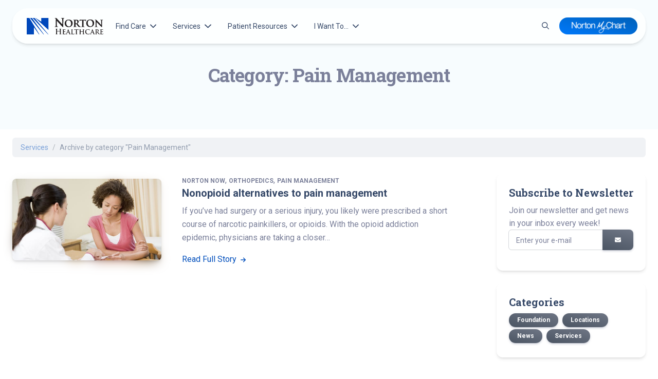

--- FILE ---
content_type: text/html; charset=UTF-8
request_url: https://nortonhealthcare.com/category/services/pain-management-services/
body_size: 25561
content:
<!doctype html>
<html lang="en-US" class="no-js fontawesome-i2svg-pending">
<head>
	<meta charset="UTF-8">
	<meta name="theme-color" content="#0147ba">
	<meta name="viewport" content="width=device-width, initial-scale=1, minimum-scale=1">
	<link rel="profile" href="http://gmpg.org/xfn/11">
	<script>
	dataLayer = [{
	'pageCategory': `
	Norton Now,Orthopedics,Pain Management	`
	}];
	</script>

			<script>document.documentElement.classList.remove( 'no-js' );</script>
	
	<meta name='robots' content='noindex, follow' />

	<!-- This site is optimized with the Yoast SEO Premium plugin v26.7 (Yoast SEO v26.7) - https://yoast.com/wordpress/plugins/seo/ -->
	<title>Pain Management Archives | Norton Healthcare</title>
	<meta property="og:locale" content="en_US" />
	<meta property="og:type" content="article" />
	<meta property="og:title" content="Pain Management Archives" />
	<meta property="og:url" content="https://nortonhealthcare.com/category/services/pain-management-services/" />
	<meta property="og:site_name" content="Norton Healthcare" />
	<meta name="twitter:card" content="summary_large_image" />
	<meta name="twitter:site" content="@Norton_Health" />
	<script type="application/ld+json" class="yoast-schema-graph">{"@context":"https://schema.org","@graph":[{"@type":"CollectionPage","@id":"https://nortonhealthcare.com/category/services/pain-management-services/","url":"https://nortonhealthcare.com/category/services/pain-management-services/","name":"Pain Management Archives | Norton Healthcare","isPartOf":{"@id":"https://nortonhealthcare.com/#website"},"primaryImageOfPage":{"@id":"https://nortonhealthcare.com/category/services/pain-management-services/#primaryimage"},"image":{"@id":"https://nortonhealthcare.com/category/services/pain-management-services/#primaryimage"},"thumbnailUrl":"https://nortonhealthcare.com/wp-content/uploads/alternative-pain-management-onr-e1568153137451.jpeg","breadcrumb":{"@id":"https://nortonhealthcare.com/category/services/pain-management-services/#breadcrumb"},"inLanguage":"en-US"},{"@type":"ImageObject","inLanguage":"en-US","@id":"https://nortonhealthcare.com/category/services/pain-management-services/#primaryimage","url":"https://nortonhealthcare.com/wp-content/uploads/alternative-pain-management-onr-e1568153137451.jpeg","contentUrl":"https://nortonhealthcare.com/wp-content/uploads/alternative-pain-management-onr-e1568153137451.jpeg","width":719,"height":393,"caption":"alternative pain management"},{"@type":"BreadcrumbList","@id":"https://nortonhealthcare.com/category/services/pain-management-services/#breadcrumb","itemListElement":[{"@type":"ListItem","position":1,"name":"Home","item":"https://nortonhealthcare.com/"},{"@type":"ListItem","position":2,"name":"Services","item":"https://nortonhealthcare.com/category/services/"},{"@type":"ListItem","position":3,"name":"Pain Management"}]},{"@type":"WebSite","@id":"https://nortonhealthcare.com/#website","url":"https://nortonhealthcare.com/","name":"Norton Healthcare","description":"","publisher":{"@id":"https://nortonhealthcare.com/#organization"},"potentialAction":[{"@type":"SearchAction","target":{"@type":"EntryPoint","urlTemplate":"https://nortonhealthcare.com/?s={search_term_string}"},"query-input":{"@type":"PropertyValueSpecification","valueRequired":true,"valueName":"search_term_string"}}],"inLanguage":"en-US"},{"@type":"Organization","@id":"https://nortonhealthcare.com/#organization","name":"Norton Healthcare","url":"https://nortonhealthcare.com/","logo":{"@type":"ImageObject","inLanguage":"en-US","@id":"https://nortonhealthcare.com/#/schema/logo/image/","url":"https://nortonhealthcare.com/wp-content/uploads/logo.png","contentUrl":"https://nortonhealthcare.com/wp-content/uploads/logo.png","width":220,"height":66,"caption":"Norton Healthcare"},"image":{"@id":"https://nortonhealthcare.com/#/schema/logo/image/"},"sameAs":["https://www.facebook.com/NortonHealthcare","https://x.com/Norton_Health"],"description":"For more than 130 years, Norton Healthcare’s faith heritage has guided its mission to provide quality health care to all those it serves. Today, Norton Healthcare is a leader in serving adult and pediatric patients from throughout Greater Louisville, Southern Indiana, the commonwealth of Kentucky and beyond.","telephone":"(502) 629-1234","legalName":"Norton Healthcare, Inc.","duns":"147792105","numberOfEmployees":{"@type":"QuantitativeValue","minValue":"1001","maxValue":"5000"}}]}</script>
	<!-- / Yoast SEO Premium plugin. -->


<link rel='dns-prefetch' href='//assets.sitescdn.net' />
<link rel='dns-prefetch' href='//fonts.googleapis.com' />
<link href='https://fonts.gstatic.com' crossorigin rel='preconnect' />
<link rel="alternate" type="application/rss+xml" title="Norton Healthcare &raquo; Feed" href="https://nortonhealthcare.com/feed/" />
<link rel="alternate" type="application/rss+xml" title="Norton Healthcare &raquo; Comments Feed" href="https://nortonhealthcare.com/comments/feed/" />
<link rel="alternate" type="text/calendar" title="Norton Healthcare &raquo; iCal Feed" href="https://nortonhealthcare.com/community-events/?ical=1" />
<link rel="alternate" type="application/rss+xml" title="Norton Healthcare &raquo; Pain Management Category Feed" href="https://nortonhealthcare.com/category/services/pain-management-services/feed/" />
<style id='wp-img-auto-sizes-contain-inline-css' type='text/css'>
img:is([sizes=auto i],[sizes^="auto," i]){contain-intrinsic-size:3000px 1500px}
/*# sourceURL=wp-img-auto-sizes-contain-inline-css */
</style>
<link rel='stylesheet' id='tribe-events-pro-mini-calendar-block-styles-css' href='https://nortonhealthcare.com/wp-content/plugins/events-calendar-pro/build/css/tribe-events-pro-mini-calendar-block.css?ver=7.7.12' type='text/css' media='all' />
<style id='wp-emoji-styles-inline-css' type='text/css'>

	img.wp-smiley, img.emoji {
		display: inline !important;
		border: none !important;
		box-shadow: none !important;
		height: 1em !important;
		width: 1em !important;
		margin: 0 0.07em !important;
		vertical-align: -0.1em !important;
		background: none !important;
		padding: 0 !important;
	}
/*# sourceURL=wp-emoji-styles-inline-css */
</style>
<style id='wp-block-library-inline-css' type='text/css'>
:root{--wp-block-synced-color:#7a00df;--wp-block-synced-color--rgb:122,0,223;--wp-bound-block-color:var(--wp-block-synced-color);--wp-editor-canvas-background:#ddd;--wp-admin-theme-color:#007cba;--wp-admin-theme-color--rgb:0,124,186;--wp-admin-theme-color-darker-10:#006ba1;--wp-admin-theme-color-darker-10--rgb:0,107,160.5;--wp-admin-theme-color-darker-20:#005a87;--wp-admin-theme-color-darker-20--rgb:0,90,135;--wp-admin-border-width-focus:2px}@media (min-resolution:192dpi){:root{--wp-admin-border-width-focus:1.5px}}.wp-element-button{cursor:pointer}:root .has-very-light-gray-background-color{background-color:#eee}:root .has-very-dark-gray-background-color{background-color:#313131}:root .has-very-light-gray-color{color:#eee}:root .has-very-dark-gray-color{color:#313131}:root .has-vivid-green-cyan-to-vivid-cyan-blue-gradient-background{background:linear-gradient(135deg,#00d084,#0693e3)}:root .has-purple-crush-gradient-background{background:linear-gradient(135deg,#34e2e4,#4721fb 50%,#ab1dfe)}:root .has-hazy-dawn-gradient-background{background:linear-gradient(135deg,#faaca8,#dad0ec)}:root .has-subdued-olive-gradient-background{background:linear-gradient(135deg,#fafae1,#67a671)}:root .has-atomic-cream-gradient-background{background:linear-gradient(135deg,#fdd79a,#004a59)}:root .has-nightshade-gradient-background{background:linear-gradient(135deg,#330968,#31cdcf)}:root .has-midnight-gradient-background{background:linear-gradient(135deg,#020381,#2874fc)}:root{--wp--preset--font-size--normal:16px;--wp--preset--font-size--huge:42px}.has-regular-font-size{font-size:1em}.has-larger-font-size{font-size:2.625em}.has-normal-font-size{font-size:var(--wp--preset--font-size--normal)}.has-huge-font-size{font-size:var(--wp--preset--font-size--huge)}.has-text-align-center{text-align:center}.has-text-align-left{text-align:left}.has-text-align-right{text-align:right}.has-fit-text{white-space:nowrap!important}#end-resizable-editor-section{display:none}.aligncenter{clear:both}.items-justified-left{justify-content:flex-start}.items-justified-center{justify-content:center}.items-justified-right{justify-content:flex-end}.items-justified-space-between{justify-content:space-between}.screen-reader-text{border:0;clip-path:inset(50%);height:1px;margin:-1px;overflow:hidden;padding:0;position:absolute;width:1px;word-wrap:normal!important}.screen-reader-text:focus{background-color:#ddd;clip-path:none;color:#444;display:block;font-size:1em;height:auto;left:5px;line-height:normal;padding:15px 23px 14px;text-decoration:none;top:5px;width:auto;z-index:100000}html :where(.has-border-color){border-style:solid}html :where([style*=border-top-color]){border-top-style:solid}html :where([style*=border-right-color]){border-right-style:solid}html :where([style*=border-bottom-color]){border-bottom-style:solid}html :where([style*=border-left-color]){border-left-style:solid}html :where([style*=border-width]){border-style:solid}html :where([style*=border-top-width]){border-top-style:solid}html :where([style*=border-right-width]){border-right-style:solid}html :where([style*=border-bottom-width]){border-bottom-style:solid}html :where([style*=border-left-width]){border-left-style:solid}html :where(img[class*=wp-image-]){height:auto;max-width:100%}:where(figure){margin:0 0 1em}html :where(.is-position-sticky){--wp-admin--admin-bar--position-offset:var(--wp-admin--admin-bar--height,0px)}@media screen and (max-width:600px){html :where(.is-position-sticky){--wp-admin--admin-bar--position-offset:0px}}

/*# sourceURL=wp-block-library-inline-css */
</style><style id='global-styles-inline-css' type='text/css'>
:root{--wp--preset--aspect-ratio--square: 1;--wp--preset--aspect-ratio--4-3: 4/3;--wp--preset--aspect-ratio--3-4: 3/4;--wp--preset--aspect-ratio--3-2: 3/2;--wp--preset--aspect-ratio--2-3: 2/3;--wp--preset--aspect-ratio--16-9: 16/9;--wp--preset--aspect-ratio--9-16: 9/16;--wp--preset--color--black: #000000;--wp--preset--color--cyan-bluish-gray: #abb8c3;--wp--preset--color--white: #ffffff;--wp--preset--color--pale-pink: #f78da7;--wp--preset--color--vivid-red: #cf2e2e;--wp--preset--color--luminous-vivid-orange: #ff6900;--wp--preset--color--luminous-vivid-amber: #fcb900;--wp--preset--color--light-green-cyan: #7bdcb5;--wp--preset--color--vivid-green-cyan: #00d084;--wp--preset--color--pale-cyan-blue: #8ed1fc;--wp--preset--color--vivid-cyan-blue: #0693e3;--wp--preset--color--vivid-purple: #9b51e0;--wp--preset--color--theme-primary: #e36d60;--wp--preset--color--theme-secondary: #41848f;--wp--preset--color--theme-red: #C0392B;--wp--preset--color--theme-green: #27AE60;--wp--preset--color--theme-blue: #2980B9;--wp--preset--color--theme-yellow: #F1C40F;--wp--preset--color--theme-black: #1C2833;--wp--preset--color--theme-grey: #95A5A6;--wp--preset--color--theme-white: #ECF0F1;--wp--preset--color--custom-daylight: #97c0b7;--wp--preset--color--custom-sun: #eee9d1;--wp--preset--gradient--vivid-cyan-blue-to-vivid-purple: linear-gradient(135deg,rgb(6,147,227) 0%,rgb(155,81,224) 100%);--wp--preset--gradient--light-green-cyan-to-vivid-green-cyan: linear-gradient(135deg,rgb(122,220,180) 0%,rgb(0,208,130) 100%);--wp--preset--gradient--luminous-vivid-amber-to-luminous-vivid-orange: linear-gradient(135deg,rgb(252,185,0) 0%,rgb(255,105,0) 100%);--wp--preset--gradient--luminous-vivid-orange-to-vivid-red: linear-gradient(135deg,rgb(255,105,0) 0%,rgb(207,46,46) 100%);--wp--preset--gradient--very-light-gray-to-cyan-bluish-gray: linear-gradient(135deg,rgb(238,238,238) 0%,rgb(169,184,195) 100%);--wp--preset--gradient--cool-to-warm-spectrum: linear-gradient(135deg,rgb(74,234,220) 0%,rgb(151,120,209) 20%,rgb(207,42,186) 40%,rgb(238,44,130) 60%,rgb(251,105,98) 80%,rgb(254,248,76) 100%);--wp--preset--gradient--blush-light-purple: linear-gradient(135deg,rgb(255,206,236) 0%,rgb(152,150,240) 100%);--wp--preset--gradient--blush-bordeaux: linear-gradient(135deg,rgb(254,205,165) 0%,rgb(254,45,45) 50%,rgb(107,0,62) 100%);--wp--preset--gradient--luminous-dusk: linear-gradient(135deg,rgb(255,203,112) 0%,rgb(199,81,192) 50%,rgb(65,88,208) 100%);--wp--preset--gradient--pale-ocean: linear-gradient(135deg,rgb(255,245,203) 0%,rgb(182,227,212) 50%,rgb(51,167,181) 100%);--wp--preset--gradient--electric-grass: linear-gradient(135deg,rgb(202,248,128) 0%,rgb(113,206,126) 100%);--wp--preset--gradient--midnight: linear-gradient(135deg,rgb(2,3,129) 0%,rgb(40,116,252) 100%);--wp--preset--font-size--small: 16px;--wp--preset--font-size--medium: 25px;--wp--preset--font-size--large: 31px;--wp--preset--font-size--x-large: 42px;--wp--preset--font-size--larger: 39px;--wp--preset--spacing--20: 0.44rem;--wp--preset--spacing--30: 0.67rem;--wp--preset--spacing--40: 1rem;--wp--preset--spacing--50: 1.5rem;--wp--preset--spacing--60: 2.25rem;--wp--preset--spacing--70: 3.38rem;--wp--preset--spacing--80: 5.06rem;--wp--preset--shadow--natural: 6px 6px 9px rgba(0, 0, 0, 0.2);--wp--preset--shadow--deep: 12px 12px 50px rgba(0, 0, 0, 0.4);--wp--preset--shadow--sharp: 6px 6px 0px rgba(0, 0, 0, 0.2);--wp--preset--shadow--outlined: 6px 6px 0px -3px rgb(255, 255, 255), 6px 6px rgb(0, 0, 0);--wp--preset--shadow--crisp: 6px 6px 0px rgb(0, 0, 0);}:where(.is-layout-flex){gap: 0.5em;}:where(.is-layout-grid){gap: 0.5em;}body .is-layout-flex{display: flex;}.is-layout-flex{flex-wrap: wrap;align-items: center;}.is-layout-flex > :is(*, div){margin: 0;}body .is-layout-grid{display: grid;}.is-layout-grid > :is(*, div){margin: 0;}:where(.wp-block-columns.is-layout-flex){gap: 2em;}:where(.wp-block-columns.is-layout-grid){gap: 2em;}:where(.wp-block-post-template.is-layout-flex){gap: 1.25em;}:where(.wp-block-post-template.is-layout-grid){gap: 1.25em;}.has-black-color{color: var(--wp--preset--color--black) !important;}.has-cyan-bluish-gray-color{color: var(--wp--preset--color--cyan-bluish-gray) !important;}.has-white-color{color: var(--wp--preset--color--white) !important;}.has-pale-pink-color{color: var(--wp--preset--color--pale-pink) !important;}.has-vivid-red-color{color: var(--wp--preset--color--vivid-red) !important;}.has-luminous-vivid-orange-color{color: var(--wp--preset--color--luminous-vivid-orange) !important;}.has-luminous-vivid-amber-color{color: var(--wp--preset--color--luminous-vivid-amber) !important;}.has-light-green-cyan-color{color: var(--wp--preset--color--light-green-cyan) !important;}.has-vivid-green-cyan-color{color: var(--wp--preset--color--vivid-green-cyan) !important;}.has-pale-cyan-blue-color{color: var(--wp--preset--color--pale-cyan-blue) !important;}.has-vivid-cyan-blue-color{color: var(--wp--preset--color--vivid-cyan-blue) !important;}.has-vivid-purple-color{color: var(--wp--preset--color--vivid-purple) !important;}.has-black-background-color{background-color: var(--wp--preset--color--black) !important;}.has-cyan-bluish-gray-background-color{background-color: var(--wp--preset--color--cyan-bluish-gray) !important;}.has-white-background-color{background-color: var(--wp--preset--color--white) !important;}.has-pale-pink-background-color{background-color: var(--wp--preset--color--pale-pink) !important;}.has-vivid-red-background-color{background-color: var(--wp--preset--color--vivid-red) !important;}.has-luminous-vivid-orange-background-color{background-color: var(--wp--preset--color--luminous-vivid-orange) !important;}.has-luminous-vivid-amber-background-color{background-color: var(--wp--preset--color--luminous-vivid-amber) !important;}.has-light-green-cyan-background-color{background-color: var(--wp--preset--color--light-green-cyan) !important;}.has-vivid-green-cyan-background-color{background-color: var(--wp--preset--color--vivid-green-cyan) !important;}.has-pale-cyan-blue-background-color{background-color: var(--wp--preset--color--pale-cyan-blue) !important;}.has-vivid-cyan-blue-background-color{background-color: var(--wp--preset--color--vivid-cyan-blue) !important;}.has-vivid-purple-background-color{background-color: var(--wp--preset--color--vivid-purple) !important;}.has-black-border-color{border-color: var(--wp--preset--color--black) !important;}.has-cyan-bluish-gray-border-color{border-color: var(--wp--preset--color--cyan-bluish-gray) !important;}.has-white-border-color{border-color: var(--wp--preset--color--white) !important;}.has-pale-pink-border-color{border-color: var(--wp--preset--color--pale-pink) !important;}.has-vivid-red-border-color{border-color: var(--wp--preset--color--vivid-red) !important;}.has-luminous-vivid-orange-border-color{border-color: var(--wp--preset--color--luminous-vivid-orange) !important;}.has-luminous-vivid-amber-border-color{border-color: var(--wp--preset--color--luminous-vivid-amber) !important;}.has-light-green-cyan-border-color{border-color: var(--wp--preset--color--light-green-cyan) !important;}.has-vivid-green-cyan-border-color{border-color: var(--wp--preset--color--vivid-green-cyan) !important;}.has-pale-cyan-blue-border-color{border-color: var(--wp--preset--color--pale-cyan-blue) !important;}.has-vivid-cyan-blue-border-color{border-color: var(--wp--preset--color--vivid-cyan-blue) !important;}.has-vivid-purple-border-color{border-color: var(--wp--preset--color--vivid-purple) !important;}.has-vivid-cyan-blue-to-vivid-purple-gradient-background{background: var(--wp--preset--gradient--vivid-cyan-blue-to-vivid-purple) !important;}.has-light-green-cyan-to-vivid-green-cyan-gradient-background{background: var(--wp--preset--gradient--light-green-cyan-to-vivid-green-cyan) !important;}.has-luminous-vivid-amber-to-luminous-vivid-orange-gradient-background{background: var(--wp--preset--gradient--luminous-vivid-amber-to-luminous-vivid-orange) !important;}.has-luminous-vivid-orange-to-vivid-red-gradient-background{background: var(--wp--preset--gradient--luminous-vivid-orange-to-vivid-red) !important;}.has-very-light-gray-to-cyan-bluish-gray-gradient-background{background: var(--wp--preset--gradient--very-light-gray-to-cyan-bluish-gray) !important;}.has-cool-to-warm-spectrum-gradient-background{background: var(--wp--preset--gradient--cool-to-warm-spectrum) !important;}.has-blush-light-purple-gradient-background{background: var(--wp--preset--gradient--blush-light-purple) !important;}.has-blush-bordeaux-gradient-background{background: var(--wp--preset--gradient--blush-bordeaux) !important;}.has-luminous-dusk-gradient-background{background: var(--wp--preset--gradient--luminous-dusk) !important;}.has-pale-ocean-gradient-background{background: var(--wp--preset--gradient--pale-ocean) !important;}.has-electric-grass-gradient-background{background: var(--wp--preset--gradient--electric-grass) !important;}.has-midnight-gradient-background{background: var(--wp--preset--gradient--midnight) !important;}.has-small-font-size{font-size: var(--wp--preset--font-size--small) !important;}.has-medium-font-size{font-size: var(--wp--preset--font-size--medium) !important;}.has-large-font-size{font-size: var(--wp--preset--font-size--large) !important;}.has-x-large-font-size{font-size: var(--wp--preset--font-size--x-large) !important;}
/*# sourceURL=global-styles-inline-css */
</style>

<style id='classic-theme-styles-inline-css' type='text/css'>
/*! This file is auto-generated */
.wp-block-button__link{color:#fff;background-color:#32373c;border-radius:9999px;box-shadow:none;text-decoration:none;padding:calc(.667em + 2px) calc(1.333em + 2px);font-size:1.125em}.wp-block-file__button{background:#32373c;color:#fff;text-decoration:none}
/*# sourceURL=/wp-includes/css/classic-themes.min.css */
</style>
<link rel='stylesheet' id='wp-bootstrap-blocks-styles-css' href='https://nortonhealthcare.com/wp-content/plugins/wp-bootstrap-blocks/build/style-index.css?ver=5.2.1' type='text/css' media='all' />
<link rel='stylesheet' id='yext-search-bar-css' href='https://assets.sitescdn.net/answers-search-bar/v1/answers.css' type='text/css' media='all' />
<link rel='stylesheet' id='yext-editor-style-css' href='https://nortonhealthcare.com/wp-content/plugins/yext-ai-search//dist/blocks/editor-style.css?ver=1.0.6' type='text/css' media='all' />
<link rel='stylesheet' id='yext-frontend-css' href='https://nortonhealthcare.com/wp-content/plugins/yext-ai-search/dist/css/style.css?ver=1.0.6' type='text/css' media='all' />
<style id='yext-frontend-inline-css' type='text/css'>
:root {--yxt-searchbar-text-font-size:16px;--yxt-searchbar-text-font-weight:400;--yxt-searchbar-text-line-height:1.5;--yxt-searchbar-form-border-radius:6px;--yxt-searchbar-text-color:#212121;--yxt-searchbar-form-background-color:#ffffff;--yxt-searchbar-form-outline-color-base:#dcdcdc;--yxt-searchbar-placeholder-color:#646970;--yxt-searchbar-placeholder-font-weight:400;--yxt-searchbar-button-background-color-base:#ffffff;--yxt-searchbar-button-background-color-hover:#e9e9e9;--yxt-searchbar-button-text-color:#000000;--yxt-searchbar-button-text-color-hover:#000000;--yxt-autocomplete-text-font-size:16px;--yxt-autocomplete-text-font-weight:400;--yxt-autocomplete-text-line-height:1.4;--yxt-autocomplete-prompt-header-font-weight:400;--yxt-autocomplete-text-color:#212121;--yxt-autocomplete-background-color:#ffffff;--yxt-autocomplete-option-hover-background-color:#f9f9f9;--yxt-autocomplete-separator-color:#dcdcdc;}
/*# sourceURL=yext-frontend-inline-css */
</style>
<link rel='stylesheet' id='main-styles-css' href='https://nortonhealthcare.com/wp-content/themes/norton-parent-theme/style.css?ver=1768320440' type='text/css' media='' />
<link rel='stylesheet' id='norton-fonts-css' href='https://fonts.googleapis.com/css?family=Roboto%20Condensed:400,400i,700,700i|Crimson%20Text:400,400i,600,600i&#038;display=swap' type='text/css' media='all' />
<link rel='stylesheet' id='norton-theme-css' href='https://nortonhealthcare.com/wp-content/themes/norton-parent-theme/assets/css/theme.min.css?ver=2.1.17' type='text/css' media='all' />
<link rel='stylesheet' id='norton-theme-skin-css' href='https://nortonhealthcare.com/wp-content/themes/norton-parent-theme/assets/css/theme-skin.min.css?ver=2.1.17' type='text/css' media='all' />
<style id='block-visibility-screen-size-styles-inline-css' type='text/css'>
/* Large screens (desktops, 992px and up) */
@media ( min-width: 992px ) {
	.block-visibility-hide-large-screen {
		display: none !important;
	}
}

/* Medium screens (tablets, between 768px and 992px) */
@media ( min-width: 768px ) and ( max-width: 991.98px ) {
	.block-visibility-hide-medium-screen {
		display: none !important;
	}
}

/* Small screens (mobile devices, less than 768px) */
@media ( max-width: 767.98px ) {
	.block-visibility-hide-small-screen {
		display: none !important;
	}
}
/*# sourceURL=block-visibility-screen-size-styles-inline-css */
</style>
<script type="text/javascript" src="https://nortonhealthcare.com/wp-includes/js/dist/hooks.min.js?ver=dd5603f07f9220ed27f1" id="wp-hooks-js"></script>
<script type="text/javascript" src="https://nortonhealthcare.com/wp-includes/js/dist/i18n.min.js?ver=c26c3dc7bed366793375" id="wp-i18n-js"></script>
<script type="text/javascript" id="wp-i18n-js-after">
/* <![CDATA[ */
wp.i18n.setLocaleData( { 'text direction\u0004ltr': [ 'ltr' ] } );
//# sourceURL=wp-i18n-js-after
/* ]]> */
</script>
<script type="text/javascript" src="https://nortonhealthcare.com/wp-includes/js/dist/vendor/react.min.js?ver=18.3.1.1" id="react-js"></script>
<script type="text/javascript" src="https://nortonhealthcare.com/wp-includes/js/dist/vendor/react-dom.min.js?ver=18.3.1.1" id="react-dom-js"></script>
<script type="text/javascript" src="https://nortonhealthcare.com/wp-includes/js/dist/escape-html.min.js?ver=6561a406d2d232a6fbd2" id="wp-escape-html-js"></script>
<script type="text/javascript" src="https://nortonhealthcare.com/wp-includes/js/dist/element.min.js?ver=6a582b0c827fa25df3dd" id="wp-element-js"></script>
<script type="text/javascript" src="https://nortonhealthcare.com/wp-includes/js/dist/vendor/react-jsx-runtime.min.js?ver=18.3.1" id="react-jsx-runtime-js"></script>
<script type="text/javascript" src="https://nortonhealthcare.com/wp-includes/js/dist/autop.min.js?ver=9fb50649848277dd318d" id="wp-autop-js"></script>
<script type="text/javascript" src="https://nortonhealthcare.com/wp-includes/js/dist/blob.min.js?ver=9113eed771d446f4a556" id="wp-blob-js"></script>
<script type="text/javascript" src="https://nortonhealthcare.com/wp-includes/js/dist/block-serialization-default-parser.min.js?ver=14d44daebf663d05d330" id="wp-block-serialization-default-parser-js"></script>
<script type="text/javascript" src="https://nortonhealthcare.com/wp-includes/js/dist/deprecated.min.js?ver=e1f84915c5e8ae38964c" id="wp-deprecated-js"></script>
<script type="text/javascript" src="https://nortonhealthcare.com/wp-includes/js/dist/dom.min.js?ver=26edef3be6483da3de2e" id="wp-dom-js"></script>
<script type="text/javascript" src="https://nortonhealthcare.com/wp-includes/js/dist/is-shallow-equal.min.js?ver=e0f9f1d78d83f5196979" id="wp-is-shallow-equal-js"></script>
<script type="text/javascript" src="https://nortonhealthcare.com/wp-includes/js/dist/keycodes.min.js?ver=34c8fb5e7a594a1c8037" id="wp-keycodes-js"></script>
<script type="text/javascript" src="https://nortonhealthcare.com/wp-includes/js/dist/priority-queue.min.js?ver=2d59d091223ee9a33838" id="wp-priority-queue-js"></script>
<script type="text/javascript" src="https://nortonhealthcare.com/wp-includes/js/dist/compose.min.js?ver=7a9b375d8c19cf9d3d9b" id="wp-compose-js"></script>
<script type="text/javascript" src="https://nortonhealthcare.com/wp-includes/js/dist/private-apis.min.js?ver=4f465748bda624774139" id="wp-private-apis-js"></script>
<script type="text/javascript" src="https://nortonhealthcare.com/wp-includes/js/dist/redux-routine.min.js?ver=8bb92d45458b29590f53" id="wp-redux-routine-js"></script>
<script type="text/javascript" src="https://nortonhealthcare.com/wp-includes/js/dist/data.min.js?ver=f940198280891b0b6318" id="wp-data-js"></script>
<script type="text/javascript" id="wp-data-js-after">
/* <![CDATA[ */
( function() {
	var userId = 0;
	var storageKey = "WP_DATA_USER_" + userId;
	wp.data
		.use( wp.data.plugins.persistence, { storageKey: storageKey } );
} )();
//# sourceURL=wp-data-js-after
/* ]]> */
</script>
<script type="text/javascript" src="https://nortonhealthcare.com/wp-includes/js/dist/html-entities.min.js?ver=e8b78b18a162491d5e5f" id="wp-html-entities-js"></script>
<script type="text/javascript" src="https://nortonhealthcare.com/wp-includes/js/dist/dom-ready.min.js?ver=f77871ff7694fffea381" id="wp-dom-ready-js"></script>
<script type="text/javascript" src="https://nortonhealthcare.com/wp-includes/js/dist/a11y.min.js?ver=cb460b4676c94bd228ed" id="wp-a11y-js"></script>
<script type="text/javascript" src="https://nortonhealthcare.com/wp-includes/js/dist/rich-text.min.js?ver=5bdbb44f3039529e3645" id="wp-rich-text-js"></script>
<script type="text/javascript" src="https://nortonhealthcare.com/wp-includes/js/dist/shortcode.min.js?ver=0b3174183b858f2df320" id="wp-shortcode-js"></script>
<script type="text/javascript" src="https://nortonhealthcare.com/wp-includes/js/dist/warning.min.js?ver=d69bc18c456d01c11d5a" id="wp-warning-js"></script>
<script type="text/javascript" src="https://nortonhealthcare.com/wp-includes/js/dist/blocks.min.js?ver=de131db49fa830bc97da" id="wp-blocks-js"></script>
<script type="text/javascript" src="https://nortonhealthcare.com/wp-includes/js/dist/vendor/moment.min.js?ver=2.30.1" id="moment-js"></script>
<script type="text/javascript" id="moment-js-after">
/* <![CDATA[ */
moment.updateLocale( 'en_US', {"months":["January","February","March","April","May","June","July","August","September","October","November","December"],"monthsShort":["Jan","Feb","Mar","Apr","May","Jun","Jul","Aug","Sep","Oct","Nov","Dec"],"weekdays":["Sunday","Monday","Tuesday","Wednesday","Thursday","Friday","Saturday"],"weekdaysShort":["Sun","Mon","Tue","Wed","Thu","Fri","Sat"],"week":{"dow":0},"longDateFormat":{"LT":"g:i a","LTS":null,"L":null,"LL":"F j, Y","LLL":"F j, Y g:i a","LLLL":null}} );
//# sourceURL=moment-js-after
/* ]]> */
</script>
<script type="text/javascript" src="https://nortonhealthcare.com/wp-includes/js/dist/date.min.js?ver=795a56839718d3ff7eae" id="wp-date-js"></script>
<script type="text/javascript" id="wp-date-js-after">
/* <![CDATA[ */
wp.date.setSettings( {"l10n":{"locale":"en_US","months":["January","February","March","April","May","June","July","August","September","October","November","December"],"monthsShort":["Jan","Feb","Mar","Apr","May","Jun","Jul","Aug","Sep","Oct","Nov","Dec"],"weekdays":["Sunday","Monday","Tuesday","Wednesday","Thursday","Friday","Saturday"],"weekdaysShort":["Sun","Mon","Tue","Wed","Thu","Fri","Sat"],"meridiem":{"am":"am","pm":"pm","AM":"AM","PM":"PM"},"relative":{"future":"%s from now","past":"%s ago","s":"a second","ss":"%d seconds","m":"a minute","mm":"%d minutes","h":"an hour","hh":"%d hours","d":"a day","dd":"%d days","M":"a month","MM":"%d months","y":"a year","yy":"%d years"},"startOfWeek":0},"formats":{"time":"g:i a","date":"F j, Y","datetime":"F j, Y g:i a","datetimeAbbreviated":"M j, Y g:i a"},"timezone":{"offset":-5,"offsetFormatted":"-5","string":"America/Kentucky/Louisville","abbr":"EST"}} );
//# sourceURL=wp-date-js-after
/* ]]> */
</script>
<script type="text/javascript" src="https://nortonhealthcare.com/wp-includes/js/dist/primitives.min.js?ver=0b5dcc337aa7cbf75570" id="wp-primitives-js"></script>
<script type="text/javascript" src="https://nortonhealthcare.com/wp-includes/js/dist/components.min.js?ver=ad5cb4227f07a3d422ad" id="wp-components-js"></script>
<script type="text/javascript" src="https://nortonhealthcare.com/wp-includes/js/dist/url.min.js?ver=9e178c9516d1222dc834" id="wp-url-js"></script>
<script type="text/javascript" src="https://nortonhealthcare.com/wp-includes/js/dist/api-fetch.min.js?ver=3a4d9af2b423048b0dee" id="wp-api-fetch-js"></script>
<script type="text/javascript" id="wp-api-fetch-js-after">
/* <![CDATA[ */
wp.apiFetch.use( wp.apiFetch.createRootURLMiddleware( "https://nortonhealthcare.com/wp-json/" ) );
wp.apiFetch.nonceMiddleware = wp.apiFetch.createNonceMiddleware( "ffda05f0a7" );
wp.apiFetch.use( wp.apiFetch.nonceMiddleware );
wp.apiFetch.use( wp.apiFetch.mediaUploadMiddleware );
wp.apiFetch.nonceEndpoint = "https://nortonhealthcare.com/wp-admin/admin-ajax.php?action=rest-nonce";
//# sourceURL=wp-api-fetch-js-after
/* ]]> */
</script>
<script type="text/javascript" src="https://nortonhealthcare.com/wp-includes/js/dist/keyboard-shortcuts.min.js?ver=fbc45a34ce65c5723afa" id="wp-keyboard-shortcuts-js"></script>
<script type="text/javascript" src="https://nortonhealthcare.com/wp-includes/js/dist/commands.min.js?ver=cac8f4817ab7cea0ac49" id="wp-commands-js"></script>
<script type="text/javascript" src="https://nortonhealthcare.com/wp-includes/js/dist/notices.min.js?ver=f62fbf15dcc23301922f" id="wp-notices-js"></script>
<script type="text/javascript" src="https://nortonhealthcare.com/wp-includes/js/dist/preferences-persistence.min.js?ver=e954d3a4426d311f7d1a" id="wp-preferences-persistence-js"></script>
<script type="text/javascript" src="https://nortonhealthcare.com/wp-includes/js/dist/preferences.min.js?ver=2ca086aed510c242a1ed" id="wp-preferences-js"></script>
<script type="text/javascript" id="wp-preferences-js-after">
/* <![CDATA[ */
( function() {
				var serverData = false;
				var userId = "0";
				var persistenceLayer = wp.preferencesPersistence.__unstableCreatePersistenceLayer( serverData, userId );
				var preferencesStore = wp.preferences.store;
				wp.data.dispatch( preferencesStore ).setPersistenceLayer( persistenceLayer );
			} ) ();
//# sourceURL=wp-preferences-js-after
/* ]]> */
</script>
<script type="text/javascript" src="https://nortonhealthcare.com/wp-includes/js/dist/style-engine.min.js?ver=7c6fcedc37dadafb8a81" id="wp-style-engine-js"></script>
<script type="text/javascript" src="https://nortonhealthcare.com/wp-includes/js/dist/token-list.min.js?ver=cfdf635a436c3953a965" id="wp-token-list-js"></script>
<script type="text/javascript" src="https://nortonhealthcare.com/wp-includes/js/dist/block-editor.min.js?ver=6ab992f915da9674d250" id="wp-block-editor-js"></script>
<script type="text/javascript" id="yext-blocks-editor-js-extra">
/* <![CDATA[ */
var YEXT = {"settings":{"config":{"api_key":"74cd855b1130dd8a05960d97cbfd5de8","experience_key":"norton-healthcare","business_id":"1279227","answers_iframe_url":"https://nortonhealthcare.com.pagescdn.com/","sdk_version":"v1.6.0","locale":"en"},"components":{"search_bar":{"core":{"override_core_search":"1"},"props":{"placeholder_text":"Search","prompt_header":"","submit_text":"Submit","submit_icon":"magnifying_glass","label_text":"Conduct a search","css_class":"","override_core_search":"1","redirect_url":"https://nortonhealthcare.com/search-results/"},"style":{"background_color":"#ffffff","border_color":"#dcdcdc","border_radius":"6","color":"#212121","font_size":"16","font_weight":"400","line_height":"1.5"},"placeholder":{"placeholder_color":"#646970","placeholder_font_weight":"400"},"button":{"button_text_color":"#000000","button_hover_text_color":"#000000","button_background_color":"#ffffff","button_hover_background_color":"#e9e9e9"},"autocomplete":{"autocomplete_background_color":"#ffffff","autocomplete_option_hover_background_color":"#f9f9f9","autocomplete_separator_color":"#dcdcdc","autocomplete_font_size":"16","autocomplete_font_weight":"400","autocomplete_line_height":"1.4","autocomplete_text_color":"#212121","autocomplete_header_font_weight":"400"}}}},"icons":{"briefcase":"\u003Csvg xmlns=\"http://www.w3.org/2000/svg\" viewBox=\"0 0 24 24\"\u003E\u003Cpath d=\"M20 7h-4V5c0-1.11-.89-2-2-2h-4c-1.11 0-2 .89-2 2v2H4c-1.11 0-1.99.89-1.99 2L2 20c0 1.11.89 2 2 2h16c1.11 0 2-.89 2-2V9c0-1.11-.89-2-2-2m-6 0h-4V5h4z\"/\u003E\u003C/svg\u003E","calendar":"\u003Csvg xmlns=\"http://www.w3.org/2000/svg\" viewBox=\"0 0 24 24\"\u003E\u003Cpath d=\"M18.111 13.2H12v6h6.111zM16.89 0v2.4H7.11V0H4.667v2.4H3.444c-1.356 0-2.432 1.08-2.432 2.4L1 21.6C1 22.92 2.088 24 3.444 24h17.112C21.9 24 23 22.92 23 21.6V4.8c0-1.32-1.1-2.4-2.444-2.4h-1.223V0zm3.667 21.6H3.444V8.4h17.112v13.2z\"/\u003E\u003C/svg\u003E","callout":"\u003Csvg xmlns=\"http://www.w3.org/2000/svg\" viewBox=\"0 0 24 24\"\u003E\u003Cpath d=\"M21.99 4c0-1.1-.89-2-1.99-2H4c-1.1 0-2 .9-2 2v12c0 1.1.9 2 2 2h14l4 4z\"/\u003E\u003C/svg\u003E","chevron":"\u003Csvg xmlns=\"http://www.w3.org/2000/svg\" viewBox=\"0 0 7 9\"\u003E\u003Cpath fill-rule=\"evenodd\" d=\"M1.642 0 .5 1.058 4.209 4.5.5 7.943 1.642 9 6.5 4.5z\"/\u003E\u003C/svg\u003E","close":"\u003Csvg xmlns=\"http://www.w3.org/2000/svg\" viewBox=\"0 1 24 24\"\u003E\u003Cpath stroke=\"currentColor\" stroke-width=\"2\" d=\"m7 8 9.716 9.716m0-9.716L7 17.716\"/\u003E\u003C/svg\u003E","directions":"\u003Csvg xmlns=\"http://www.w3.org/2000/svg\" viewBox=\"0 0 24 24\"\u003E\u003Cpath d=\"M23.649 11.154 12.846.35a1.195 1.195 0 0 0-1.692 0L.35 11.154a1.195 1.195 0 0 0 0 1.692L11.154 23.65a1.195 1.195 0 0 0 1.692 0L23.65 12.846c.468-.456.468-1.212 0-1.692zm-9.254 3.853v-3.001H9.593v3.6h-2.4v-4.8c0-.66.54-1.2 1.2-1.2h6.002V6.604l4.2 4.2z\"/\u003E\u003C/svg\u003E","document":"\u003Csvg xmlns=\"http://www.w3.org/2000/svg\" viewBox=\"0 0 24 24\"\u003E\u003Cpath d=\"M4 6H2v14c0 1.1.9 2 2 2h14v-2H4zm16-4H8c-1.1 0-2 .9-2 2v12c0 1.1.9 2 2 2h12c1.1 0 2-.9 2-2V4c0-1.1-.9-2-2-2m-1 9H9V9h10zm-4 4H9v-2h6zm4-8H9V5h10z\"/\u003E\u003C/svg\u003E","elements":"\u003Csvg xmlns=\"http://www.w3.org/2000/svg\" viewBox=\"0 0 24 24\"\u003E\u003Cpath d=\"M13 15v2h8v2h-8v2h-2v-6zm-4 2v2H3v-2zm0-2H7v-2H3v-2h4V9h2zm12-4v2H11v-2zm-4-8v2h4v2h-4v2h-2V3zm-4 2v2H3V5z\"/\u003E\u003C/svg\u003E","email":"\u003Csvg xmlns=\"http://www.w3.org/2000/svg\" viewBox=\"0 0 24 24\"\u003E\u003Cpath d=\"M12 0a12 12 0 1 0 0 24 12 12 0 0 0 0-24m5.28 7.92L12 11.87 6.72 7.92zm.72 7.728a.437.437 0 0 1-.497.432H6.48a.44.44 0 0 1-.348-.118.44.44 0 0 1-.132-.343V8.44l1.954 1.466 3.686 2.765c.2.196.52.196.72 0l5.534-4.155.09-.067h.002q.008.053.011.106v7.083z\"/\u003E\u003C/svg\u003E","gear":"\u003Csvg xmlns=\"http://www.w3.org/2000/svg\" viewBox=\"0 0 24 24\"\u003E\u003Cpath d=\"M12 10c-1.1 0-2 .9-2 2s.9 2 2 2 2-.9 2-2-.9-2-2-2m7-7H5a2 2 0 0 0-2 2v14a2 2 0 0 0 2 2h14a2 2 0 0 0 2-2V5a2 2 0 0 0-2-2m-1.75 9c0 .23-.02.46-.05.68l1.48 1.16c.13.11.17.3.08.45l-1.4 2.42c-.09.15-.27.21-.43.15l-1.74-.7c-.36.28-.76.51-1.18.69l-.26 1.85c-.03.17-.18.3-.35.3h-2.8c-.17 0-.32-.13-.35-.29l-.26-1.85c-.43-.18-.82-.41-1.18-.69l-1.74.7c-.16.06-.34 0-.43-.15l-1.4-2.42a.35.35 0 0 1 .08-.45l1.48-1.16c-.03-.23-.05-.46-.05-.69s.02-.46.05-.68l-1.48-1.16a.35.35 0 0 1-.08-.45l1.4-2.42c.09-.15.27-.21.43-.15l1.74.7c.36-.28.76-.51 1.18-.69l.26-1.85c.03-.17.18-.3.35-.3h2.8c.17 0 .32.13.35.29l.26 1.85c.43.18.82.41 1.18.69l1.74-.7c.16-.06.34 0 .43.15l1.4 2.42c.09.15.05.34-.08.45l-1.48 1.16c.03.23.05.46.05.69\"/\u003E\u003C/svg\u003E","info":"\u003Csvg xmlns=\"http://www.w3.org/2000/svg\" viewBox=\"0 0 24 24\"\u003E\u003Cpath d=\"M12 8.4A1.2 1.2 0 1 0 12 6a1.2 1.2 0 0 0 0 2.4M12 0c6.624 0 12 5.376 12 12s-5.376 12-12 12S0 18.624 0 12 5.376 0 12 0m0 18c.66 0 1.2-.54 1.2-1.2V12c0-.66-.54-1.2-1.2-1.2s-1.2.54-1.2 1.2v4.8c0 .66.54 1.2 1.2 1.2\"/\u003E\u003C/svg\u003E","kabob":"\u003Csvg xmlns=\"http://www.w3.org/2000/svg\" viewBox=\"0 0 3 11\"\u003E\u003Ccircle cx=\"1.5\" cy=\"1.5\" r=\"1.5\"/\u003E\u003Ccircle cx=\"1.5\" cy=\"5.5\" r=\"1.5\"/\u003E\u003Ccircle cx=\"1.5\" cy=\"9.5\" r=\"1.5\"/\u003E\u003C/svg\u003E","light_bulb":"\u003Csvg xmlns=\"http://www.w3.org/2000/svg\" viewBox=\"0 0 32 35\"\u003E\u003Cpath d=\"m11.585 31.056 8.38-.493v-.986l-8.38.493zm0 1.972L15.775 35l4.19-1.972V31.55l-8.38.493zm6.926-.407-2.736 1.29-2.13-1.004zM15.775 7.394c-4.63 0-8.38 3.205-8.38 8.38 0 5.177 4.19 6.902 4.19 12.818v.493l8.38-.493c0-5.916 4.19-8.188 4.19-12.817a8.38 8.38 0 0 0-8.38-8.38zm5.617 13.48c-1.025 1.837-2.174 3.892-2.381 6.786l-6.44.38c-.129-3.01-1.29-5.021-2.32-6.808a19 19 0 0 1-1.299-2.5h13.556c-.325.708-.704 1.403-1.116 2.142m1.479-3.128H8.627a7.8 7.8 0 0 1-.247-1.971c0-4.353 3.042-7.395 7.395-7.395a7.394 7.394 0 0 1 7.394 7.395 6.7 6.7 0 0 1-.3 1.971zm3.749-2.464h4.93v1h-4.93zm-3.526-7.526 2.091-2.091.698.697-2.092 2.092zM15.282 0h1v4.93h-1zM5.666 6.362l.697-.697 2.091 2.091-.697.697zM0 15.282h4.93v1H0z\"/\u003E\u003C/svg\u003E","link":"\u003Csvg xmlns=\"http://www.w3.org/2000/svg\" viewBox=\"0 0 24 24\"\u003E\u003Cpath d=\"M2.28 12A3.723 3.723 0 0 1 6 8.28h4.8V6H6c-3.312 0-6 2.688-6 6s2.688 6 6 6h4.8v-2.28H6A3.723 3.723 0 0 1 2.28 12m4.92 1.2h9.6v-2.4H7.2zM18 6h-4.8v2.28H18A3.723 3.723 0 0 1 21.72 12 3.723 3.723 0 0 1 18 15.72h-4.8V18H18c3.312 0 6-2.688 6-6s-2.688-6-6-6\"/\u003E\u003C/svg\u003E","magnifying_glass":"\u003Csvg xmlns=\"http://www.w3.org/2000/svg\" viewBox=\"0 0 24 24\"\u003E\u003Cpath d=\"M16.124 13.051a5.154 5.154 0 1 1 0-10.308 5.154 5.154 0 0 1 0 10.308M16.114 0a7.886 7.886 0 0 0-6.46 12.407L0 22.06 1.94 24l9.653-9.653A7.886 7.886 0 1 0 16.113 0\"/\u003E\u003C/svg\u003E","mic":"\u003Csvg xmlns=\"http://www.w3.org/2000/svg\" viewBox=\"0 0 24 24\"\u003E\u003Cpath d=\"M12 15c1.66 0 2.99-1.34 2.99-3L15 6c0-1.66-1.34-3-3-3S9 4.34 9 6v6c0 1.66 1.34 3 3 3m5.3-3c0 3-2.54 5.1-5.3 5.1S6.7 15 6.7 12H5c0 3.41 2.72 6.23 6 6.72V22h2v-3.28c3.28-.48 6-3.3 6-6.72z\"/\u003E\u003C/svg\u003E","office":"\u003Csvg xmlns=\"http://www.w3.org/2000/svg\" viewBox=\"0 0 24 24\"\u003E\u003Cpath d=\"M12 7V3H2v18h20V7zM6 19H4v-2h2zm0-4H4v-2h2zm0-4H4V9h2zm0-4H4V5h2zm4 12H8v-2h2zm0-4H8v-2h2zm0-4H8V9h2zm0-4H8V5h2zm10 12h-8v-2h2v-2h-2v-2h2v-2h-2V9h8zm-2-8h-2v2h2zm0 4h-2v2h2z\"/\u003E\u003C/svg\u003E","pantheon":"\u003Csvg xmlns=\"http://www.w3.org/2000/svg\" viewBox=\"0 0 24 24\"\u003E\u003Cpath d=\"M9.947 16.598h.252V9.412h-.252a.43.43 0 0 1-.23-.065q-.105-.064-.106-.15L9.15 7.82v-.15q0-.066.084-.109a.7.7 0 0 1 .105-.086.25.25 0 0 1 .146-.043H13.6q.083 0 .146.043.063.044.147.086a.3.3 0 0 1 .063.108q.02.064-.02.15l-.42 1.378a.37.37 0 0 1-.147.15.37.37 0 0 1-.19.065h-.251v7.186h.252a.37.37 0 0 1 .189.065q.105.064.147.15l.42 1.378q.04.042.02.129a.3.3 0 0 1-.063.129 1 1 0 0 0-.147.086.25.25 0 0 1-.146.043H9.485a.25.25 0 0 1-.146-.043.7.7 0 0 1-.105-.086q-.084-.043-.084-.13v-.128l.461-1.377q0-.087.105-.151a.43.43 0 0 1 .231-.065m5.792 0h.252V9.412h-.252a.43.43 0 0 1-.23-.065.37.37 0 0 1-.148-.15l-.42-1.377q-.04-.043-.02-.13a.3.3 0 0 1 .063-.129q.084-.042.146-.086a.25.25 0 0 1 .147-.043h4.114q.083 0 .146.043a.7.7 0 0 1 .105.086q.084.044.084.13v.129l-.42 1.377a.37.37 0 0 1-.146.15.43.43 0 0 1-.231.065h-.21v7.186h.21a.43.43 0 0 1 .23.065q.105.065.148.15l.42 1.378v.15q0 .065-.085.108a.7.7 0 0 1-.105.086.25.25 0 0 1-.146.043h-4.114a.25.25 0 0 1-.147-.043 1 1 0 0 0-.146-.086.3.3 0 0 1-.063-.108q-.02-.065.02-.15l.42-1.377a.37.37 0 0 1 .147-.151.43.43 0 0 1 .231-.065m-11.794-.086h.252V9.498h-.252a.33.33 0 0 1-.21-.065.4.4 0 0 1-.126-.193l-.42-1.377a.25.25 0 0 1-.02-.172 1 1 0 0 1 .063-.173q.042-.085.126-.129a.4.4 0 0 1 .168-.043h4.07q.085 0 .169.043a.28.28 0 0 1 .126.13 1 1 0 0 1 .062.172.25.25 0 0 1-.02.172l-.42 1.377a.4.4 0 0 1-.126.193.33.33 0 0 1-.21.065h-.21v7.014h.21q.126 0 .21.086a.7.7 0 0 1 .126.172l.42 1.378a.25.25 0 0 1 .02.172 1 1 0 0 1-.062.172.28.28 0 0 1-.126.129.4.4 0 0 1-.168.043H3.526a.4.4 0 0 1-.168-.043.28.28 0 0 1-.126-.13 1 1 0 0 1-.063-.171.25.25 0 0 1 .02-.172l.42-1.378a.7.7 0 0 1 .126-.172.28.28 0 0 1 .21-.086M1.763 6.658a.72.72 0 0 1-.504-.194.64.64 0 0 1-.21-.495v-.43a.73.73 0 0 1 .105-.387.7.7 0 0 1 .273-.259Q5.75 2.656 8.121 1.515 10.493.375 10.493.332q.797-.387 1.322-.323.524.065 1.154.366l8.31 4.518q.21.087.315.259a.73.73 0 0 1 .105.387v.43q0 .301-.21.495a.72.72 0 0 1-.504.194zm-.714 13.34a.54.54 0 0 1 .168-.387.52.52 0 0 1 .378-.172h19.642q.252 0 .42.172a.54.54 0 0 1 .168.387v.818a.52.52 0 0 1-.168.408.6.6 0 0 1-.42.151H1.595a.55.55 0 0 1-.378-.15.52.52 0 0 1-.168-.41zm21.405 2.022q.21 0 .378.173a.6.6 0 0 1 .168.43v.818a.54.54 0 0 1-.168.387.52.52 0 0 1-.378.172L.546 23.957a.52.52 0 0 1-.378-.172.54.54 0 0 1-.168-.387v-.818a.6.6 0 0 1 .168-.43.52.52 0 0 1 .378-.173z\"/\u003E\u003C/svg\u003E","person":"\u003Csvg xmlns=\"http://www.w3.org/2000/svg\" viewBox=\"0 0 18 18\"\u003E\u003Cpath d=\"M9 9c2.486 0 4.5-2.014 4.5-4.5S11.486 0 9 0a4.5 4.5 0 0 0-4.5 4.5A4.5 4.5 0 0 0 9 9m0 2.25c-3.004 0-9 1.508-9 4.5v1.125C0 17.494.506 18 1.125 18h15.75c.619 0 1.125-.506 1.125-1.125V15.75c0-2.992-5.996-4.5-9-4.5\"/\u003E\u003C/svg\u003E","phone":"\u003Csvg xmlns=\"http://www.w3.org/2000/svg\" viewBox=\"0 0 24 24\"\u003E\u003Cpath d=\"M4.827 10.387a20.2 20.2 0 0 0 8.786 8.786l2.934-2.933c.36-.36.893-.48 1.36-.32a15.2 15.2 0 0 0 4.76.76c.733 0 1.333.6 1.333 1.333v4.654C24 23.4 23.4 24 22.667 24 10.147 24 0 13.853 0 1.333 0 .6.6 0 1.333 0H6c.733 0 1.333.6 1.333 1.333 0 1.667.267 3.267.76 4.76.147.467.04.987-.333 1.36z\"/\u003E\u003C/svg\u003E","pin":"\u003Csvg xmlns=\"http://www.w3.org/2000/svg\" viewBox=\"5 0 9 18\"\u003E\u003Cpath d=\"M9.375 0C5.851 0 3 2.817 3 6.3 3 11.025 9.375 18 9.375 18s6.375-6.975 6.375-11.7c0-3.483-2.85-6.3-6.375-6.3m0 8.55c-1.257 0-2.277-1.008-2.277-2.25s1.02-2.25 2.277-2.25 2.277 1.008 2.277 2.25-1.02 2.25-2.277 2.25\"/\u003E\u003C/svg\u003E","receipt":"\u003Csvg xmlns=\"http://www.w3.org/2000/svg\" viewBox=\"0 0 24 24\"\u003E\u003Cpath d=\"M14.606 9.5c-.671-.515-1.591-.833-2.606-.833 1.015 0 1.935.318 2.606.833m-7.985 0H1.655A1.66 1.66 0 0 1 0 7.833V3.667C0 2.747.741 2 1.655 2h20.69A1.66 1.66 0 0 1 24 3.667v4.166A1.66 1.66 0 0 1 22.345 9.5h-4.966V22H6.621zh2.773H6.62zm10.758-1.667h4.966V3.667H1.655v4.166h4.966v-2.5h10.758z\"/\u003E\u003C/svg\u003E","star":"\u003Csvg xmlns=\"http://www.w3.org/2000/svg\" viewBox=\"0 0 18 18\"\u003E\u003Cpath d=\"M8.991 0C4.023 0 0 4.032 0 9s4.023 9 8.991 9C13.968 18 18 13.968 18 9s-4.032-9-9.009-9m3.816 14.4L9 12.105 5.193 14.4l1.008-4.329-3.357-2.907 4.428-.378L9 2.7l1.728 4.077 4.428.378-3.357 2.907z\"/\u003E\u003C/svg\u003E","support":"\u003Csvg xmlns=\"http://www.w3.org/2000/svg\" viewBox=\"0 0 24 24\"\u003E\u003Cpath d=\"M12 0C5.376 0 0 5.376 0 12s5.376 12 12 12 12-5.376 12-12S18.624 0 12 0m1 19h-2v-2h2zm2.07-7.75-.9.92C13.45 12.9 13 13.5 13 15h-2v-.5c0-1.1.45-2.1 1.17-2.83l1.24-1.26c.37-.36.59-.86.59-1.41 0-1.1-.9-2-2-2s-2 .9-2 2H8c0-2.21 1.79-4 4-4s4 1.79 4 4c0 .88-.36 1.68-.93 2.25\"/\u003E\u003C/svg\u003E","tag":"\u003Csvg xmlns=\"http://www.w3.org/2000/svg\" viewBox=\"0 0 18 18\"\u003E\u003Cpath d=\"m17.469 8.622-8.1-8.1A1.8 1.8 0 0 0 8.1 0H1.8C.81 0 0 .81 0 1.8v6.3c0 .495.198.945.531 1.278l8.1 8.1c.324.324.774.522 1.269.522a1.76 1.76 0 0 0 1.269-.531l6.3-6.3A1.76 1.76 0 0 0 18 9.9c0-.495-.207-.954-.531-1.278M3.15 4.5c-.747 0-1.35-.603-1.35-1.35S2.403 1.8 3.15 1.8s1.35.603 1.35 1.35S3.897 4.5 3.15 4.5\"/\u003E\u003C/svg\u003E","thumb":"\u003Csvg xmlns=\"http://www.w3.org/2000/svg\" viewBox=\"0 0 24 22\"\u003E\u003Cpath d=\"M15.273 1H5.455c-.906 0-1.68.55-2.008 1.342L.153 10.097A2.2 2.2 0 0 0 0 10.9v2.2c0 1.21.982 2.2 2.182 2.2h6.883L8.03 20.327l-.033.352c0 .451.186.869.48 1.166L9.633 23l7.178-7.249a2.16 2.16 0 0 0 .644-1.551v-11c0-1.21-.982-2.2-2.182-2.2m0 13.2-4.735 4.774L11.75 13.1H2.182v-2.2l3.273-7.7h9.818zM19.636 1H24v13.2h-4.364z\"/\u003E\u003C/svg\u003E","window":"\u003Csvg xmlns=\"http://www.w3.org/2000/svg\" viewBox=\"0 0 24 24\"\u003E\u003Cpath d=\"M3 13h8V3H3zm0 8h8v-6H3zm10 0h8V11h-8zm0-18v6h8V3z\"/\u003E\u003C/svg\u003E"},"iconOptions":{"":"Yext","briefcase":"Briefcase","calendar":"Calendar","callout":"Callout","chevron":"Arrow","close":"Close","directions":"Directions","document":"Document","elements":"Elements","email":"Email","gear":"Gear","info":"Info","kabob":"Kabob","light_bulb":"Light Bulb","link":"Link","magnifying_glass":"Magnifying Glass","mic":"Mic","office":"Office","pantheon":"Pantheon","person":"Person","phone":"Phone","pin":"Pin","receipt":"Receipt","star":"Star","support":"Question Mark","tag":"Tag","thumb":"Thumb","window":"Window"}};
//# sourceURL=yext-blocks-editor-js-extra
/* ]]> */
</script>
<script type="text/javascript" src="https://nortonhealthcare.com/wp-content/plugins/yext-ai-search//dist/js/blocks.js?ver=1.0.6" id="yext-blocks-editor-js"></script>
<script type="text/javascript" id="norton-navigation-js-extra">
/* <![CDATA[ */
var nortonScreenReaderText = {"expand":"Expand child menu","collapse":"Collapse child menu"};
//# sourceURL=norton-navigation-js-extra
/* ]]> */
</script>
<script type="text/javascript" src="https://nortonhealthcare.com/wp-content/themes/norton-parent-theme/assets/js/navigation.min.js?ver=2.1.17" id="norton-navigation-js" async></script>
<script type="text/javascript" src="https://nortonhealthcare.com/wp-includes/js/jquery/jquery.min.js?ver=3.7.1" id="jquery-core-js"></script>
<script type="text/javascript" id="norton-global-js-extra">
/* <![CDATA[ */
var norton = {"ajax_url":"https://nortonhealthcare.com/wp-admin/admin-ajax.php","template_url":"https://nortonhealthcare.com/wp-content/themes/norton-parent-theme","stylesheet_url":"https://nortonhealthcare.com/wp-content/themes/norton-parent-theme","search_all_endpoint":"https://norton.solidgiant.app/search/adults/aggregated","search_posts_endpoint":"https://norton.solidgiant.app/search/adults/posts/","search_pages_endpoint":"https://norton.solidgiant.app/search/adults/pages/","search_providers_endpoint":"https://norton.solidgiant.app/search/adults/providers/","search_locations_endpoint":"https://norton.solidgiant.app/search/adults/locations/","search_services_endpoint":"https://norton.solidgiant.app/search/adults/services/","search_events_endpoint":"https://norton.solidgiant.app/search/adults/events/","rest_url":"https://nortonhealthcare.com/wp-json/","rest_nonce":"ffda05f0a7"};
//# sourceURL=norton-global-js-extra
/* ]]> */
</script>
<script type="text/javascript" src="https://nortonhealthcare.com/wp-content/themes/norton-parent-theme/assets/js/global.min.js?ver=2.1.17" id="norton-global-js"></script>
<link rel="https://api.w.org/" href="https://nortonhealthcare.com/wp-json/" /><link rel="alternate" title="JSON" type="application/json" href="https://nortonhealthcare.com/wp-json/wp/v2/categories/694" /><link rel="EditURI" type="application/rsd+xml" title="RSD" href="https://nortonhealthcare.com/xmlrpc.php?rsd" />
<meta name="tec-api-version" content="v1"><meta name="tec-api-origin" content="https://nortonhealthcare.com"><link rel="alternate" href="https://nortonhealthcare.com/wp-json/tribe/events/v1/" /><script>
			document.addEventListener( "DOMContentLoaded", function() {
				var div, i,
					youtubePlayers = document.getElementsByClassName( "video-seo-youtube-player" );
				for ( i = 0; i < youtubePlayers.length; i++ ) {
					div = document.createElement( "div" );
					div.className = "video-seo-youtube-embed-loader";
					div.setAttribute( "data-id", youtubePlayers[ i ].dataset.id );
					div.setAttribute( "tabindex", "0" );
					div.setAttribute( "role", "button" );
					div.setAttribute(
						"aria-label", "Load YouTube video"
					);
					div.innerHTML = videoSEOGenerateYouTubeThumbnail( youtubePlayers[ i ].dataset.id );
					div.addEventListener( "click", videoSEOGenerateYouTubeIframe );
					div.addEventListener( "keydown", videoSEOYouTubeThumbnailHandleKeydown );
					div.addEventListener( "keyup", videoSEOYouTubeThumbnailHandleKeyup );
					youtubePlayers[ i ].appendChild( div );
				}
			} );

			function videoSEOGenerateYouTubeThumbnail( id ) {
				var thumbnail = '<picture class="video-seo-youtube-picture">\n' +
					'<source class="video-seo-source-to-maybe-replace" media="(min-width: 801px)" srcset="https://i.ytimg.com/vi/' + id + '/maxresdefault.jpg" >\n' +
					'<source class="video-seo-source-hq" media="(max-width: 800px)" srcset="https://i.ytimg.com/vi/' + id + '/hqdefault.jpg">\n' +
					'<img onload="videoSEOMaybeReplaceMaxResSourceWithHqSource( event );" src="https://i.ytimg.com/vi/' + id + '/hqdefault.jpg" width="480" height="360" loading="eager" alt="">\n' +
					'</picture>\n',
					play = '<div class="video-seo-youtube-player-play"></div>';
				return thumbnail.replace( "ID", id ) + play;
			}

			function videoSEOMaybeReplaceMaxResSourceWithHqSource( event ) {
				var sourceMaxRes,
					sourceHighQuality,
					loadedThumbnail = event.target,
					parent = loadedThumbnail.parentNode;

				if ( loadedThumbnail.naturalWidth < 150 ) {
					sourceMaxRes = parent.querySelector(".video-seo-source-to-maybe-replace");
					sourceHighQuality = parent.querySelector(".video-seo-source-hq");
					sourceMaxRes.srcset = sourceHighQuality.srcset;
					parent.className = "video-seo-youtube-picture video-seo-youtube-picture-replaced-srcset";
				}
			}

			function videoSEOYouTubeThumbnailHandleKeydown( event ) {
				if ( event.keyCode !== 13 && event.keyCode !== 32 ) {
					return;
				}

				if ( event.keyCode === 13 ) {
					videoSEOGenerateYouTubeIframe( event );
				}

				if ( event.keyCode === 32 ) {
					event.preventDefault();
				}
			}

			function videoSEOYouTubeThumbnailHandleKeyup( event ) {
				if ( event.keyCode !== 32 ) {
					return;
				}

				videoSEOGenerateYouTubeIframe( event );
			}

			function videoSEOGenerateYouTubeIframe( event ) {
				var el = ( event.type === "click" ) ? this : event.target,
					iframe = document.createElement( "iframe" );

				iframe.setAttribute( "src", "https://www.youtube.com/embed/" + el.dataset.id + "?autoplay=1&enablejsapi=1&origin=https%3A%2F%2Fnortonhealthcare.com" );
				iframe.setAttribute( "frameborder", "0" );
				iframe.setAttribute( "allowfullscreen", "1" );
				iframe.setAttribute( "allow", "accelerometer; autoplay; clipboard-write; encrypted-media; gyroscope; picture-in-picture" );
				el.parentNode.replaceChild( iframe, el );
			}
		</script><script id='nitro-telemetry-meta' nitro-exclude>window.NPTelemetryMetadata={missReason: (!window.NITROPACK_STATE ? 'Test Mode' : 'hit'),pageType: 'category',isEligibleForOptimization: false,}</script><script id='nitro-generic' nitro-exclude>(()=>{window.NitroPack=window.NitroPack||{coreVersion:"na",isCounted:!1};let e=document.createElement("script");if(e.src="https://nitroscripts.com/zzDyNHLPjgejwppihhFNNbZQfZZGuVBS",e.async=!0,e.id="nitro-script",document.head.appendChild(e),!window.NitroPack.isCounted){window.NitroPack.isCounted=!0;let t=()=>{navigator.sendBeacon("https://to.getnitropack.com/p",JSON.stringify({siteId:"zzDyNHLPjgejwppihhFNNbZQfZZGuVBS",url:window.location.href,isOptimized:!!window.IS_NITROPACK,coreVersion:"na",missReason:window.NPTelemetryMetadata?.missReason||"",pageType:window.NPTelemetryMetadata?.pageType||"",isEligibleForOptimization:!!window.NPTelemetryMetadata?.isEligibleForOptimization}))};(()=>{let e=()=>new Promise(e=>{"complete"===document.readyState?e():window.addEventListener("load",e)}),i=()=>new Promise(e=>{document.prerendering?document.addEventListener("prerenderingchange",e,{once:!0}):e()}),a=async()=>{await i(),await e(),t()};a()})(),window.addEventListener("pageshow",e=>{if(e.persisted){let i=document.prerendering||self.performance?.getEntriesByType?.("navigation")[0]?.activationStart>0;"visible"!==document.visibilityState||i||t()}})}})();</script><link rel="icon" href="https://nortonhealthcare.com/wp-content/uploads/cropped-NHC_V_2CPOS_CMYK-32x32.jpg" sizes="32x32" />
<link rel="icon" href="https://nortonhealthcare.com/wp-content/uploads/cropped-NHC_V_2CPOS_CMYK-192x192.jpg" sizes="192x192" />
<link rel="apple-touch-icon" href="https://nortonhealthcare.com/wp-content/uploads/cropped-NHC_V_2CPOS_CMYK-180x180.jpg" />
<meta name="msapplication-TileImage" content="https://nortonhealthcare.com/wp-content/uploads/cropped-NHC_V_2CPOS_CMYK-270x270.jpg" />
		<style type="text/css" id="wp-custom-css">
			body.single-hospital #advanced-sidebar-navigation-menu-77 {
	display: none
}

body.single-hospital .related-providers-aside span.provider-sub {
	display: none;
}

.home-action-btns > .col-12 .row .col-md-6:first-child {
    width: 100%;
}

.home-action-btns > .col-12 .row .col-md-6:last-child {
    display: none
}		</style>
		
	
		<script> let token = "PSdmNJCp3hV4yhiAPoOdHxSd3wt7VGJ6";</script>

	<script>
		function fontAwesomeFallback() {
			const s = document.createElement('script');
			s.setAttribute('src', 'https://nortonhealthcare.com/wp-content/themes/norton-parent-theme/assets/js/fa.all.min.js');
			document.head.appendChild(s);

		}
	</script>
		<script src="https://kit.fontawesome.com/eea14f838d.js" onerror="fontAwesomeFallback()"></script>

</head>

<body class="archive category category-pain-management-services category-694 wp-embed-responsive wp-theme-norton-parent-theme tribe-no-js hfeed tribe-theme-norton-parent-theme">
			<script type="text/javascript">
(function(window, document, dataLayerName, id) {
window[dataLayerName]=window[dataLayerName]||[],window[dataLayerName].push({start:(new Date).getTime(),event:"stg.start"});var scripts=document.getElementsByTagName('script')[0],tags=document.createElement('script');
function stgCreateCookie(a,b,c){var d="";if(c){var e=new Date;e.setTime(e.getTime()+24*c*60*60*1e3),d="; expires="+e.toUTCString();f="; SameSite=Strict"}document.cookie=a+"="+b+d+f+"; path=/"}
var isStgDebug=(window.location.href.match("stg_debug")||document.cookie.match("stg_debug"))&&!window.location.href.match("stg_disable_debug");stgCreateCookie("stg_debug",isStgDebug?1:"",isStgDebug?14:-1);
var qP=[];dataLayerName!=="dataLayer"&&qP.push("data_layer_name="+dataLayerName),isStgDebug&&qP.push("stg_debug");var qPString=qP.length>0?("?"+qP.join("&")):"";
tags.async=!0,tags.src="https://nortonhealthcare.containers.piwik.pro/"+id+".js"+qPString,scripts.parentNode.insertBefore(tags,scripts);
!function(a,n,i){a[n]=a[n]||{};for(var c=0;c<i.length;c++)!function(i){a[n][i]=a[n][i]||{},a[n][i].api=a[n][i].api||function(){var a=[].slice.call(arguments,0);"string"==typeof a[0]&&window[dataLayerName].push({event:n+"."+i+":"+a[0],parameters:[].slice.call(arguments,1)})}}(i[c])}(window,"ppms",["tm","cm"]);
})(window, document, 'dataLayer', 'b02f175a-cd86-41e5-a5ec-9a608e4878ad');
</script>				<a class="skip-link screen-reader-text" href="#primary">Skip to content</a>
	<header class="container-fluid position-sticky z-index-sticky top-0">
		<div class="col-12">
			<nav id="siteNav" class="navbar navbar-expand-lg blur top-0 z-index-fixed shadow position-absolute start-0 end-0 mt-2 py-0 py-lg-2 mt-lg-3 mx-2 mx-lg-4">
				<div class="container-fluid px-0">
					<a class="navbar-brand mx-2 d-md-none" href="https://nortonhealthcare.com/"> <img src="https://nortonhealthcare.com/wp-content/uploads/2022/08/norton-healthcare.svg" class="logo" /> </a>
					<a class="navbar-brand mx-2 d-none d-md-block" href="https://nortonhealthcare.com/"> <img src="https://nortonhealthcare.com/wp-content/uploads/2022/08/norton-healthcare.svg" class="logo" /></a>

					<div class="ms-auto d-lg-none">
						
													<a href="tel:+15026291234" class="nav-link d-inline">
								<i class="fa-solid fa-phone"></i>
							</a>
						
						<a href="
													/search-results/?tabOrder=.%2Findex.html%2Chealthcare_professionals%2Clocations%2Cpages%2Cposts&#038;referrerPageUrl=&#038;query=							" class="d-inline nav-link p-2">
							<i class="fas fa-search mt-1"></i>
						</a>
					</div>

					<button class="navbar-toggler shadow-none ms-md-2" type="button" data-bs-toggle="collapse" data-bs-target="#navigation" aria-controls="navigation" aria-expanded="false" aria-label="Toggle navigation">
						<span class="navbar-toggler-icon mt-2"> <span class="navbar-toggler-bar bar1"></span> <span class="navbar-toggler-bar bar2"></span> <span class="navbar-toggler-bar bar3"></span> </span>
					</button>

					<div class="collapse navbar-collapse w-100" id="navigation">
						<div class="my-3 my-lg-0"><ul id="menu-main-navigation" class="navbar-nav navbar-nav-hover"><li id="menu-item-18947" class="nav-item dropdown dropdown-hover mx-xl-2  depth-0"><a class="nav-link ps-2 d-flex cursor-pointer align-items-center depth-0" href="#" aria-expanded="false" data-bs-toggle="dropdown">Find Care<svg class="svg-inline--fa fa-chevron-down arrow ms-auto ms-lg-2" aria-hidden="true" focusable="false" data-prefix="fas" data-icon="chevron-down" role="img" xmlns="http://www.w3.org/2000/svg" viewBox="0 0 448 512" data-fa-i2svg=""><path fill="currentColor" d="M224 416c-8.188 0-16.38-3.125-22.62-9.375l-192-192c-12.5-12.5-12.5-32.75 0-45.25s32.75-12.5 45.25 0L224 338.8l169.4-169.4c12.5-12.5 32.75-12.5 45.25 0s12.5 32.75 0 45.25l-192 192C240.4 412.9 232.2 416 224 416z"></path></svg></a><div class="dropdown-menu dropdown-menu-animation ms-n3 dropdown-xl p-3 border-radius-xl mt-0 mt-lg-3 depth-0 "><svg data-fa-pseudo-element="::before" data-prefix="fas" data-icon="f0d8" class="svg-inline--fa fa-f0d8" role="img" xmlns="http://www.w3.org/2000/svg" viewBox="0 0 320 512" data-fa-i2svg=""><path fill="currentColor" d="M9.39 265.4l127.1-128C143.6 131.1 151.8 128 160 128s16.38 3.125 22.63 9.375l127.1 128c9.156 9.156 11.9 22.91 6.943 34.88S300.9 320 287.1 320H32.01c-12.94 0-24.62-7.781-29.58-19.75S.2333 274.5 9.39 265.4z"></path></svg>
	
			<div class="row  d-lg-block">
		<div class="col-12 px-4 py-2">
		<div class="row">
		<div class="depth-0">
			</div><div class="col-lg-6 position-relative depth-1">	<div class="dropdown-header h6 title text-secondary d-flex align-items-center px-1"><a href="/location/">Locations</a></div>	<a class="dropdown-item border-radius-md" href="/location/" aria-expanded="false">Search All Locations</a>	<a class="dropdown-item border-radius-md" href="/location/?type=Emergency+Department" aria-expanded="false">Emergency Departments</a>	<a class="dropdown-item border-radius-md" href="/location/?type=Hospital" aria-expanded="false">Hospitals</a>	<a class="dropdown-item border-radius-md" href="/location/?type=Norton+Prompt+Care+Clinic" aria-expanded="false">Norton Prompt Care Clinics</a>	<a class="dropdown-item border-radius-md" href="/location/?type=Immediate+Care+Center" aria-expanded="false">Immediate Care Centers</a>	<a class="dropdown-item border-radius-md" href="/location/?type=Primary+Care+Practice" aria-expanded="false">Primary Care</a>	<a class="dropdown-item border-radius-md" href="/location/?type=Pharmacy" aria-expanded="false">Pharmacies</a>	<a class="dropdown-item border-radius-md" href="https://nortonhealthcare.com/locations/specialty-pharmacy/" aria-expanded="false">Norton Specialty Pharmacy</a>	<hr class="vertical dark">	</div><div class="col-lg-6 position-relative depth-1">	<div class="dropdown-header h6 title text-secondary d-flex align-items-center px-1"><a href="#">Regional Locations</a></div>	<a class="dropdown-item border-radius-md" href="https://nortonhealthcare.com/locations/elizabethtown/" aria-expanded="false">Elizabethtown</a>	<a class="dropdown-item border-radius-md" href="https://nortonhealthcare.com/locations/frankfort/" aria-expanded="false">Frankfort</a>	<a class="dropdown-item border-radius-md" href="https://nortonhealthcare.com/locations/kingsdaughters/" aria-expanded="false">Madison</a>	<a class="dropdown-item border-radius-md" href="https://nortonhealthcare.com/locations/shelbyville/" aria-expanded="false">Shelbyville</a>	<div class="dropdown-header h6 title text-secondary d-flex align-items-center px-1"><a href="https://providers.nortonhealthcare.com/search?sort=networks%2Crelevance">Providers</a></div>	<a class="dropdown-item border-radius-md" href="https://providers.nortonhealthcare.com/search?sort=networks%2Crelevance" aria-expanded="false">Find a Provider</a>	<a class="dropdown-item border-radius-md" href="/location/?type=Specialist+Practice" aria-expanded="false">Specialty Centers</a>	<div class="dropdown-header h6 title text-secondary d-flex align-items-center px-1"><a href="https://reg.learningstream.com/view/view_month.aspx?as=79&wp=375&aid=NHC">Classes & Events</a></div>	<a class="dropdown-item border-radius-md" target="_blank" rel="noopener" href="https://reg.learningstream.com/view/view_month.aspx?as=79&#038;wp=375&#038;aid=NHC" aria-expanded="false">Find a Class or Event</a></div></div></div></li>
<li id="menu-item-18949" class="nav-item dropdown dropdown-hover mx-xl-2  depth-0"><a class="nav-link ps-2 d-flex cursor-pointer align-items-center depth-0" href="https://nortonhealthcare.com/services-and-conditions" aria-expanded="false" data-bs-toggle="dropdown">Services<svg class="svg-inline--fa fa-chevron-down arrow ms-auto ms-lg-2" aria-hidden="true" focusable="false" data-prefix="fas" data-icon="chevron-down" role="img" xmlns="http://www.w3.org/2000/svg" viewBox="0 0 448 512" data-fa-i2svg=""><path fill="currentColor" d="M224 416c-8.188 0-16.38-3.125-22.62-9.375l-192-192c-12.5-12.5-12.5-32.75 0-45.25s32.75-12.5 45.25 0L224 338.8l169.4-169.4c12.5-12.5 32.75-12.5 45.25 0s12.5 32.75 0 45.25l-192 192C240.4 412.9 232.2 416 224 416z"></path></svg></a><div class="dropdown-menu dropdown-menu-animation ms-n3 dropdown-xl p-3 border-radius-xl mt-0 mt-lg-3 depth-0 "><svg data-fa-pseudo-element="::before" data-prefix="fas" data-icon="f0d8" class="svg-inline--fa fa-f0d8" role="img" xmlns="http://www.w3.org/2000/svg" viewBox="0 0 320 512" data-fa-i2svg=""><path fill="currentColor" d="M9.39 265.4l127.1-128C143.6 131.1 151.8 128 160 128s16.38 3.125 22.63 9.375l127.1 128c9.156 9.156 11.9 22.91 6.943 34.88S300.9 320 287.1 320H32.01c-12.94 0-24.62-7.781-29.58-19.75S.2333 274.5 9.39 265.4z"></path></svg>
	
			<div class="row  d-lg-block">
		<div class="col-12 px-4 py-2">
		<div class="row">
		<div class="depth-0">
			</div><div class="col-lg-4 position-relative depth-1">	<div class="dropdown-header h6 title text-secondary d-flex align-items-center px-1"><a href="/services-and-conditions/">Our Services</a></div>	<a class="dropdown-item border-radius-md" href="https://nortonhealthcare.com/services-and-conditions/orthopedics/services/arm-and-hand/" aria-expanded="false">Arm and Hand</a>	<a class="dropdown-item border-radius-md" href="https://nortonhealthcare.com/services-and-conditions/behavioral-health/" aria-expanded="false">Behavioral Health</a>	<a class="dropdown-item border-radius-md" href="https://nortonhealthcare.com/services-and-conditions/brain-tumor/" aria-expanded="false">Brain Tumor</a>	<a class="dropdown-item border-radius-md" href="https://nortonhealthcare.com/services-and-conditions/breast-health-program/" aria-expanded="false">Breast Health</a>	<a class="dropdown-item border-radius-md" href="https://nortonhealthcare.com/services-and-conditions/cancer-care/" aria-expanded="false"><span class="text-primary">Cancer Care</span></a>	<a class="dropdown-item border-radius-md" href="https://nortonhealthcare.com/services-and-conditions/endocrinology-diabetes/" aria-expanded="false">Diabetes &#038; Endocrinology</a>	<a class="dropdown-item border-radius-md" href="https://nortonhealthcare.com/services-and-conditions/gastroenterology/" aria-expanded="false">Gastroenterology</a>	<a class="dropdown-item border-radius-md" href="https://nortonhealthcare.com/services-and-conditions/general-surgery/" aria-expanded="false">General Surgery</a>	<a class="dropdown-item border-radius-md" href="https://nortonhealthcare.com/services-and-conditions/geriatric-care/" aria-expanded="false">Geriatric Care</a>	<a class="dropdown-item border-radius-md" href="https://nortonhealthcare.com/services-and-conditions/heart-and-vascular-care/" aria-expanded="false"><span class="text-primary">Heart &#038; Vascular</span></a>	<a class="dropdown-item border-radius-md" href="https://nortonhealthcare.com/services-and-conditions/hematology/" aria-expanded="false">Hematology</a>	<a class="dropdown-item border-radius-md" href="https://nortonhealthcare.com/services-and-conditions/home-health-care/" aria-expanded="false">Home Health</a>	<a class="dropdown-item border-radius-md" href="https://nortonhealthcare.com/services-and-conditions/imaging-diagnostics/" aria-expanded="false">Imaging Diagnostics</a>	<hr class="vertical dark">	</div><div class="col-lg-4 position-relative depth-1">	<a class="dropdown-item border-radius-md" href="https://nortonhealthcare.com/locations/immediate-care-centers/" aria-expanded="false">Immediate Care</a>	<a class="dropdown-item border-radius-md" href="https://nortonhealthcare.com/services-and-conditions/infectious-disease/" aria-expanded="false">Infectious Diseases</a>	<a class="dropdown-item border-radius-md" href="https://nortonhealthcare.com/services-and-conditions/kidney-bladder-and-urinary/" aria-expanded="false">Kidney, Bladder &#038; Urinary</a>	<a class="dropdown-item border-radius-md" href="https://nortonhealthcare.com/services-and-conditions/gastroenterology/" aria-expanded="false">Liver &#038; Pancreas</a>	<a class="dropdown-item border-radius-md" href="https://nortonhealthcare.com/services-and-conditions/lymphedema/" aria-expanded="false">Lymphedema</a>	<a class="dropdown-item border-radius-md" href="https://nortonhealthcare.com/services-and-conditions/obstetrics-and-gynecology/services/pregnancy/during-pregnancy/maternal-fetal-medicine/" aria-expanded="false">Maternal-Fetal Medicine</a>	<a class="dropdown-item border-radius-md" href="https://nortonhealthcare.com/services-and-conditions/neurosciences/" aria-expanded="false"><span class="text-primary">Neuroscience</span></a>	<a class="dropdown-item border-radius-md" href="https://nortonhealthcare.com/services-and-conditions/orthopedics/" aria-expanded="false"><span class="text-primary">Orthopedics</span></a>	<a class="dropdown-item border-radius-md" href="https://nortonhealthcare.com/services-and-conditions/pain-management/" aria-expanded="false">Pain Management</a>	<a class="dropdown-item border-radius-md" href="https://nortonhealthcare.com/services-and-conditions/palliative-care/" aria-expanded="false">Palliative &#038; Hospice Care</a>	<a class="dropdown-item border-radius-md" href="https://nortonhealthcare.com/services-and-conditions/plastic-reconstructive-surgery/" aria-expanded="false">Plastic and Reconstructive Surgery</a>	<a class="dropdown-item border-radius-md" href="https://nortonhealthcare.com/services-and-conditions/prevention-and-wellness/" aria-expanded="false">Prevention &#038; Wellness</a>	<hr class="vertical dark">	</div><div class="col-lg-4 position-relative depth-1">	<a class="dropdown-item border-radius-md" href="https://nortonhealthcare.com/services-and-conditions/primary-care/" aria-expanded="false">Primary Care</a>	<a class="dropdown-item border-radius-md" href="https://nortonhealthcare.com/locations/norton-prompt-care/" aria-expanded="false">Prompt Care Clinics</a>	<a class="dropdown-item border-radius-md" href="https://nortonhealthcare.com/services-and-conditions/pulmonary/" aria-expanded="false">Pulmonary</a>	<a class="dropdown-item border-radius-md" href="https://nortonhealthcare.com/services-and-conditions/rehab-services-and-treatments/" aria-expanded="false">Rehabilitation</a>	<a class="dropdown-item border-radius-md" href="https://nortonhealthcare.com/services-and-conditions/research-and-clinical-trials/" aria-expanded="false">Research &#038; Clinical Trials</a>	<a class="dropdown-item border-radius-md" href="https://nortonhealthcare.com/services-and-conditions/rheumatology/" aria-expanded="false">Rheumatology</a>	<a class="dropdown-item border-radius-md" href="https://nortonhealthcare.com/services-and-conditions/sleep-medicine/" aria-expanded="false">Sleep Center</a>	<a class="dropdown-item border-radius-md" href="https://nortonhealthcare.com/services-and-conditions/spine-care/" aria-expanded="false"><span class="text-primary">Spine Care</span></a>	<a class="dropdown-item border-radius-md" href="https://nortonhealthcare.com/services-and-conditions/sports-health/" aria-expanded="false"><span class="text-primary">Sports Health</span></a>	<a class="dropdown-item border-radius-md" href="https://nortonhealthcare.com/patient-resources/video-visits/" aria-expanded="false">Telehealth</a>	<a class="dropdown-item border-radius-md" href="https://nortonhealthcare.com/services-and-conditions/weight-management/" aria-expanded="false">Weight Management</a>	<a class="dropdown-item border-radius-md" href="https://nortonhealthcare.com/services-and-conditions/obstetrics-and-gynecology/" aria-expanded="false"><span class="text-primary">Women’s Health</span></a>	<a class="dropdown-item border-radius-md" href="https://nortonhealthcare.com/services-and-conditions/wound-care/" aria-expanded="false">Wound Care</a></div></div></div></li>
<li id="menu-item-38537" class="nav-item dropdown dropdown-hover mx-xl-2  depth-0"><a class="nav-link ps-2 d-flex cursor-pointer align-items-center depth-0" href="#" aria-expanded="false" data-bs-toggle="dropdown">Patient Resources<svg class="svg-inline--fa fa-chevron-down arrow ms-auto ms-lg-2" aria-hidden="true" focusable="false" data-prefix="fas" data-icon="chevron-down" role="img" xmlns="http://www.w3.org/2000/svg" viewBox="0 0 448 512" data-fa-i2svg=""><path fill="currentColor" d="M224 416c-8.188 0-16.38-3.125-22.62-9.375l-192-192c-12.5-12.5-12.5-32.75 0-45.25s32.75-12.5 45.25 0L224 338.8l169.4-169.4c12.5-12.5 32.75-12.5 45.25 0s12.5 32.75 0 45.25l-192 192C240.4 412.9 232.2 416 224 416z"></path></svg></a><div class="dropdown-menu dropdown-menu-animation ms-n3 dropdown-xl p-3 border-radius-xl mt-0 mt-lg-3 depth-0 "><svg data-fa-pseudo-element="::before" data-prefix="fas" data-icon="f0d8" class="svg-inline--fa fa-f0d8" role="img" xmlns="http://www.w3.org/2000/svg" viewBox="0 0 320 512" data-fa-i2svg=""><path fill="currentColor" d="M9.39 265.4l127.1-128C143.6 131.1 151.8 128 160 128s16.38 3.125 22.63 9.375l127.1 128c9.156 9.156 11.9 22.91 6.943 34.88S300.9 320 287.1 320H32.01c-12.94 0-24.62-7.781-29.58-19.75S.2333 274.5 9.39 265.4z"></path></svg>
	
			<div class="row  d-lg-block">
		<div class="col-12 px-4 py-2">
		<div class="row">
		<div class="depth-0">
			</div><div class="col-lg-4 position-relative depth-1">	<a class="dropdown-item border-radius-md" href="https://nortonhealthcare.com/patient-resources/" aria-expanded="false">View All Patient Resources</a>	<a class="dropdown-item border-radius-md" href="https://nortonhealthcare.com/patient-resources/billing-information/" aria-expanded="false">Billing Information</a>	<a class="dropdown-item border-radius-md" href="https://nortonhealthcare.com/patient-resources/norton-healthcare-billing-estimates/" aria-expanded="false">Cost Estimates</a>	<a class="dropdown-item border-radius-md" href="https://nortonhealthcare.com/patient-resources/billing-information/financial-assistance/" aria-expanded="false">Financial Assistance</a>	<a class="dropdown-item border-radius-md" href="https://nortonhealthcare.com/news/" aria-expanded="false">Get Healthy News</a>	<a class="dropdown-item border-radius-md" href="https://nortonhealthcare.com/gift-shop/" aria-expanded="false">Gift Shops</a>	<a class="dropdown-item border-radius-md" href="https://nortonhealthcare.com/patient-resources/in-the-community/" aria-expanded="false">In the Community</a>	<a class="dropdown-item border-radius-md" href="https://nortonhealthcare.com/patient-resources/hospital-transportation-information/" aria-expanded="false">Hospital Transportation</a>	<a class="dropdown-item border-radius-md" href="https://nortonhealthcare.com/patient-resources/language-and-translation-services/" aria-expanded="false">Language &#038; Translation Services</a>	<a class="dropdown-item border-radius-md" href="https://nortonhealthcare.com/about-us/belonging-health-equity/" aria-expanded="false">Belonging &amp; Health Equity</a>	<hr class="vertical dark">	</div><div class="col-lg-4 position-relative depth-1">	<a class="dropdown-item border-radius-md" href="https://nortonhealthcare.com/patient-resources/living-wills-and-advance-directives/" aria-expanded="false">Living Wills &#038; Advance Directives</a>	<a class="dropdown-item border-radius-md" href="https://nortonhealthcare.com/patient-resources/mynortonchart/" aria-expanded="false">Norton MyChart</a>	<a class="dropdown-item border-radius-md" href="https://nortonhealthcare.com/patient-resources/mynortonchart/norton-ecare/" aria-expanded="false">Norton eCare</a>	<a class="dropdown-item border-radius-md" href="https://nortonhealthcare.com/patient-resources/norton-now/" aria-expanded="false">Norton Now</a>	<a class="dropdown-item border-radius-md" href="https://nortonhealthcare.com/patient-resources/patient-family-advisory-council/" aria-expanded="false">Patient &#038; Family Advisory Councils</a>	<a class="dropdown-item border-radius-md" href="https://nortonhealthcare.com/patient-resources/pastoral-care/" aria-expanded="false">Pastoral Care</a>	<a class="dropdown-item border-radius-md" href="https://nortonhealthcare.com/patient-resources/preparing-for-surgery/" aria-expanded="false">Preparing for Surgery</a>	<a class="dropdown-item border-radius-md" href="https://nortonhealthcare.com/patient-resources/price-transparency/" aria-expanded="false">Price Transparency</a>	<a class="dropdown-item border-radius-md" href="http://quality.nortonhealthcare.org/" aria-expanded="false">Quality Report</a>	<hr class="vertical dark">	</div><div class="col-lg-4 position-relative depth-1">	<a class="dropdown-item border-radius-md" href="https://nortonhealthcare.com/patient-resources/standard-hospital-charges/" aria-expanded="false">Standard Hospital Charges</a>	<a class="dropdown-item border-radius-md" href="https://nortonhealthcare.com/patient-resources/video-visits/" aria-expanded="false">Telehealth Appointment</a>	<a class="dropdown-item border-radius-md" href="https://nortonhealthcare.com/patient-resources/transitions-in-care-continuum/" aria-expanded="false">Transitions in Care Continuum</a>	<a class="dropdown-item border-radius-md" href="https://nortonhealthcare.com/patient-resources/say-thanks/" aria-expanded="false">Say Thanks</a>	<a class="dropdown-item border-radius-md" href="https://nortonhealthcare.com/patient-resources/visitor-policy/" aria-expanded="false">Visitor Policy</a>	<a class="dropdown-item border-radius-md" href="https://nortonhealthcare.com/services-and-conditions/prevention-and-wellness/norton-wic/" aria-expanded="false">Women, Infants and Children (WIC) Program</a></div></div></div></li>
<li id="menu-item-19026" class="nav-item dropdown dropdown-hover mx-xl-2  depth-0"><a class="nav-link ps-2 d-flex cursor-pointer align-items-center depth-0" href="#" aria-expanded="false" data-bs-toggle="dropdown">I Want To&#8230;<svg class="svg-inline--fa fa-chevron-down arrow ms-auto ms-lg-2" aria-hidden="true" focusable="false" data-prefix="fas" data-icon="chevron-down" role="img" xmlns="http://www.w3.org/2000/svg" viewBox="0 0 448 512" data-fa-i2svg=""><path fill="currentColor" d="M224 416c-8.188 0-16.38-3.125-22.62-9.375l-192-192c-12.5-12.5-12.5-32.75 0-45.25s32.75-12.5 45.25 0L224 338.8l169.4-169.4c12.5-12.5 32.75-12.5 45.25 0s12.5 32.75 0 45.25l-192 192C240.4 412.9 232.2 416 224 416z"></path></svg></a><div class="dropdown-menu dropdown-menu-animation ms-n3 dropdown-lg p-3 border-radius-xl mt-0 mt-lg-3 depth-0 "><svg data-fa-pseudo-element="::before" data-prefix="fas" data-icon="f0d8" class="svg-inline--fa fa-f0d8" role="img" xmlns="http://www.w3.org/2000/svg" viewBox="0 0 320 512" data-fa-i2svg=""><path fill="currentColor" d="M9.39 265.4l127.1-128C143.6 131.1 151.8 128 160 128s16.38 3.125 22.63 9.375l127.1 128c9.156 9.156 11.9 22.91 6.943 34.88S300.9 320 287.1 320H32.01c-12.94 0-24.62-7.781-29.58-19.75S.2333 274.5 9.39 265.4z"></path></svg>
	
			<div class="row  d-lg-block">
		<div class="col-12 px-4 py-2">
		<div class="row">
		<div class="depth-0">
			<a class="dropdown-item border-radius-md" href="https://providers.nortonhealthcare.com/search?sort=networks%2Crelevance" aria-expanded="false"><i class="fa-solid fa-user-doctor fa-fw"></i> Find a Provider</a>	<a class="dropdown-item border-radius-md" href="https://nortonhealthcare.com/careers/" aria-expanded="false"><i class="fas fa-star fa-fw"></i> Find a Career</a>	<a class="dropdown-item border-radius-md" href="https://nortonhealthcare.com/patient-resources/billing-information/pay-my-bill-online/" aria-expanded="false"><i class="fas fa-credit-card fa-fw"></I> Pay My Bill</a>	<a class="dropdown-item border-radius-md" target="_blank" rel="noopener" href="https://nortonhealthcareprovider.com/how-to-refer/patient-referral-form/" aria-expanded="false"><i class="fas fa-folder-medical fa-fw"></I> Refer a Patient</a>	<a class="dropdown-item border-radius-md" href="https://nortonhealthcare.com/patient-resources/medical-record-request/" aria-expanded="false"><i class="fa-solid fa-file-waveform fa-fw"></I> Access Medical Records / Images</a>	<a class="dropdown-item border-radius-md" href="https://nortonhealthcare.com/request-an-appointment/" aria-expanded="false"><i class="fas fa-calendar-day fa-fw"></I> Request an Appointment</a>	<a class="dropdown-item border-radius-md" target="_blank" rel="noopener" href="https://mychart.nortonhealthcare.org/mychart/" aria-expanded="false"><i class="fas fa-folder-heart fa-fw"></I> Sign-Up / Sign-In to Norton MyChart</a>	<a class="dropdown-item border-radius-md" href="https://nortonhealthcare.com/ways-to-help/online-donations/" aria-expanded="false"><i class="fas fa-gift fa-fw"></I> Make a Donation</a>	<a class="dropdown-item border-radius-md" href="https://nortonhealthcare.com/ways-to-help/" aria-expanded="false"><i class="fas fa-hands-holding-heart fa-fw"></I> Learn How to Help</a>	<a class="dropdown-item border-radius-md" target="_blank" rel="noopener" href="https://reg.learningstream.com/view/view_month.aspx?as=79&#038;wp=375&#038;aid=NHC" aria-expanded="false"><i class="fas fa-screen-users fa-fw"></I> Find a Class or Event</a>	<a class="dropdown-item border-radius-md" href="https://nortonhealthcare.com/patient-resources/class-cancellation/" aria-expanded="false"><i class="fa-solid fa-calendar-xmark fa-fw"></i> Cancel my Class/Event Registration</a>	<a class="dropdown-item border-radius-md" href="https://nortonhealthcare.com/ways-to-help/volunteer/" aria-expanded="false"><i class="fa-solid fa-hand-holding-heart fa-fw"></i> Volunteer</a></div></div></div></li>
</ul></div>
						<div class="navbar-nav navbar-nav-hover ms-auto d-none d-lg-block">
							<ul id="menu-right-nav" class="navbar-nav navbar-nav-hover">
								
								
								<li class="nav-item mx-1">
									<a class="nav-link ps-2 d-flex cursor-pointer align-items-center" href="
																			/search-results/?tabOrder=.%2Findex.html%2Chealthcare_professionals%2Clocations%2Cpages%2Cposts&#038;referrerPageUrl=&#038;query=										">
										<i class="far fa-search"></i>
									</a>
								</li>
							</ul>
						</div>

						<!--
												-->

						<ul class="navbar-nav ms-lg-2 mb-2 mb-lg-0">
							<li class="nav-item">
								<a href="https://mychart.nortonhealthcare.org/" class="btn btn-sm btn-mychart btn-round mb-0">
									<img src="https://nortonhealthcare.com/wp-content/uploads/2024/07/nortonMyChart.png" />
								</a>
							</li>
						</ul>

					</div>
				</div>
			</nav>
		</div>
	</header>

<div class="page-header min-vh-35 bg-primary-soft"> 
	<div class="container mt-md-5">
		<div class="row">
			<div class="col-lg-8 mx-auto d-flex justify-content-center text-center flex-column mt-sm-0 mt-4">
        <h1 class="text-secondary">Category: <span>Pain Management</span></h1>			</div>
		</div> 
	</div>
</div>
			<div class="container-fluid mt-2 my-lg-3">
   <div class="row">
      <nav aria-label="breadcrumb" class="d-none d-lg-block">

         <ol class="breadcrumb"><li class="breadcrumb-item text-dark opacity-5 active"  aria-current="page"><a href="https://nortonhealthcare.com/category/services/">Services</a></li>  <li class="breadcrumb-item text-dark opacity-5 active"  aria-current="page">Archive by category "Pain Management"</li></ol>
       
     
      </nav>
       <nav aria-label="breadcrumb" class="d-lg-none">
         <ol class="breadcrumb">
            <li class="breadcrumb-item text-dark opacity-5">
               <a href="https://nortonhealthcare.com/news/alternative-pain-management">
                  <i class="fa-duotone fa-chevrons-left"></i> Parent Page 
               </a>
            </li>
         </ol>
      </nav>
   </div>
</div><div class="container-fluid">
	<div class="row">
	
	
		<div class="col-lg-9">


	
		

<div id="post-58928" class="card card-plain card-blog mb-4 class="entry post-58928 post type-post status-publish format-standard has-post-thumbnail hentry category-norton-now category-orthopedics-services category-pain-management-services tag-norton-now"">
    <div class="row align-items-center">
                    <div class="col-lg-4 col-md-4">
                <div class="card-image position-relative border-radius-lg">
                    <div class="blur-shadow-image"><img class="img border-radius-lg" src="https://nortonhealthcare.com/wp-content/uploads/alternative-pain-management-onr-e1568153137451.jpeg" alt="" loading="lazy" /></div>
                    <div class="colored-shadow" style="background-image: url('https://nortonhealthcare.com/wp-content/uploads/alternative-pain-management-onr-e1568153137451.jpeg');"></div>
                </div>
            </div>
            <div class="col-lg-7 col-md-7 my-sm-auto mt-3 ms-sm-3">
                <a href="https://nortonhealthcare.com/news/alternative-pain-management" class="text-xs text-uppercase font-weight-bold text-secondary mb-2"><a class="text-xs text-uppercase font-weight-bold text-secondary mb-2"href="https://nortonhealthcare.com/category/services/norton-now/" rel="category tag">Norton Now</a>, <a class="text-xs text-uppercase font-weight-bold text-secondary mb-2"href="https://nortonhealthcare.com/category/services/orthopedics-services/" rel="category tag">Orthopedics</a>, <a class="text-xs text-uppercase font-weight-bold text-secondary mb-2"href="https://nortonhealthcare.com/category/services/pain-management-services/" rel="category tag">Pain Management</a></a>
                <h4><a href="https://nortonhealthcare.com/news/alternative-pain-management" class="text-dark">Nonopioid alternatives to pain management</a></h4>
                <p class="mb-0"><p>If you’ve had surgery or a serious injury, you likely were prescribed a short course of narcotic painkillers, or opioids. With the opioid addiction epidemic, physicians are taking a closer&#8230;</p>
</p>
                <a href="https://nortonhealthcare.com/news/alternative-pain-management" class="text-primary icon-move-right">
                    Read Full Story
                    <i class="fas fa-arrow-right text-xs ms-1" aria-hidden="true"></i>
                </a>
            </div>
            </div>
</div>

</div>
		
			<div class="col-lg-3 d-none d-lg-block">	
				<div class="position-sticky top-10">
				<div id="custom_html-5" class="widget_text widget widget_custom_html card mb-4 related-providers-aside"><div class="widget_text card-body"><h5 class="widget-title title text-dark">Subscribe to Newsletter</h5><div class="textwidget custom-html-widget">Join our newsletter and get news in your inbox every week! 

<form class="norton-subscribe" method="post" action="https://nortonhealthcare.com/get-healthy-email/">
    <input name="thx" type="hidden" value="https://nortonhealthcare.com/subscribe/success/">
    <input name="err" type="hidden" value="https://nortonhealthcare.com/subscribe/error/">
    <input name="SubAction" type="hidden" value="sub_add_update">
    <input name="MID" type="hidden" value="7233914">

    <div class="input-group input-group-outline mb-3">
        <label class="form-label">Enter your e-mail</label> <input name="Email Address" type="email" data-error="Email address is invalid" class="norton-form-email-subscribe form-control" required=""><br>
        <button type="submit" class="btn bg-gradient-secondary mb-0">
            <i class="fas fa-envelope"></i>
        </button>
    </div>
</form></div></div></div><div id="norton_categories-2" class="widget norton_widget_categories card mb-4 related-providers-aside"><div class="card-body"><h5 class="widget-title title text-dark">Categories</h5>
					<a class="btn bg-gradient-secondary btn-sm btn-round mb-1 me-1 text-xs px-3"href="https://nortonhealthcare.com/category/foundation/">Foundation</a>

	<a class="btn bg-gradient-secondary btn-sm btn-round mb-1 me-1 text-xs px-3"href="https://nortonhealthcare.com/category/locations/">Locations</a>

	<a class="btn bg-gradient-secondary btn-sm btn-round mb-1 me-1 text-xs px-3"href="https://nortonhealthcare.com/category/news/">News</a>

	<a class="btn bg-gradient-secondary btn-sm btn-round mb-1 me-1 text-xs px-3"href="https://nortonhealthcare.com/category/services/">Services</a>


			</div></div>
		<div id="recent-posts-3" class="widget widget_recent_entries card mb-4 related-providers-aside"><div class="card-body">
		<h5 class="widget-title title text-dark">Recent Posts</h5>
		<ul>
											<li>
					<a href="https://nortonhealthcare.com/news/kentucky-breast-cancer-survivors-writing-book-to-empower-patients-after-diagnosis">Kentucky breast cancer survivors writing book to empower patients after diagnosis</a>
									</li>
											<li>
					<a href="https://nortonhealthcare.com/news/i-knew-something-wasnt-right-cathys-journey-through-vulvar-cancer">‘I knew something wasn’t right’: Cathy’s fight with vulvar cancer</a>
									</li>
											<li>
					<a href="https://nortonhealthcare.com/news/should-you-take-acetaminophen-during-pregnancy">Should you take acetaminophen during pregnancy?</a>
									</li>
											<li>
					<a href="https://nortonhealthcare.com/news/generous-gift-from-graduate-of-historic-louisville-nursing-school-funds-new-scholarship-for-aspiring-nurses">Generous gift from graduate of historic Louisville nursing school funds new scholarship for aspiring nurses</a>
									</li>
											<li>
					<a href="https://nortonhealthcare.com/news/norton-heart-vascular-institute-first-in-kentucky-to-perform-minimally-invasive-valve-procedure">Norton Heart &amp; Vascular Institute first in Kentucky to perform minimally invasive valve procedure</a>
									</li>
					</ul>

		</div></div>				</div>
	</div>
		</div>
	
</div>


<script nitro-exclude>
    document.cookie = 'nitroCachedPage=' + (!window.NITROPACK_STATE ? '0' : '1') + '; path=/; SameSite=Lax';
</script>
<footer class="footer py-5">
	<div class="modal fade" id="searchResultsMobile" data-bs-backdrop="false" data-bs-keyboard="false" tabindex="-1" aria-labelledby="searchResultsMobileLabel" aria-hidden="true">
         <div class="modal-dialog">
            <div class="modal-content">
               <div class="modal-body">
                  <div class="card card-results blur">
                     <div class="card-body">
                        <button type="button" class="btn mb-0 float-end" data-bs-dismiss="modal" aria-label="Close"> <i class="fas fa-times fa-2x"></i> </button> 
                        <div class="input-group input-group-outline mb-2"> <input id="providerSearchInputMobile" placeholder="e.g. My child needs a heart specialist" type="email" class="form-control norton-search-all" > </div>
                       
                       <div class="search-widget-results"> </div>
                     </div>
                  </div>
               </div>
            </div>
         </div>
      </div>
	<div class="container">
		<div class="row">
			<div class="col-lg-3 mb-5 mb-lg-0">
				<div id="block-2" class="widget widget_block"><h6 class="title text-secondary mb-2">Norton Healthcare</h6>
<p class="mb-4 pb-2 text-sm">For more than 130 years, Norton Healthcare’s faith heritage has guided its mission to provide quality health care to all those it serves. Today, Norton Healthcare is a leader in serving adult and&nbsp;<a href="https://nortonchildrens.com/" target="_blank" rel="noopener">pediatric patients</a>&nbsp;from throughout Greater Louisville, Southern Indiana, the commonwealth of Kentucky and beyond.</p></div>			</div>
			<div class="col-md-3 col-6 ms-lg-auto mb-md-0 mb-4">
				<h6 class="title text-secondary">About</h6><div class="nav"><ul id="menu-about" class="navbar-nav"><li id="menu-item-32144" class="menu-item menu-item-type-post_type menu-item-object-page menu-item-32144 nav-item"><a href="https://nortonhealthcare.com/careers/" class="nav-link">Careers at Norton Healthcare</a></li>
<li id="menu-item-19307" class="menu-item menu-item-type-post_type menu-item-object-page current_page_parent menu-item-19307 nav-item"><a href="https://nortonhealthcare.com/news/" class="nav-link">Get Healthy</a></li>
<li id="menu-item-40831" class="menu-item menu-item-type-post_type menu-item-object-page menu-item-40831 nav-item"><a href="https://nortonhealthcare.com/about-us/" class="nav-link">About Norton Healthcare</a></li>
<li id="menu-item-32146" class="menu-item menu-item-type-post_type menu-item-object-page menu-item-32146 nav-item"><a href="https://nortonhealthcare.com/ways-to-help/" class="nav-link">Norton Healthcare Foundation</a></li>
<li id="menu-item-83918" class="menu-item menu-item-type-custom menu-item-object-custom menu-item-83918 nav-item"><a href="http://quality.nortonhealthcare.org/" class="nav-link">Quality Report</a></li>
<li id="menu-item-156376" class="menu-item menu-item-type-custom menu-item-object-custom menu-item-156376 nav-item"><a href="https://nortonhealthcareprovider.com/how-to-refer/" class="nav-link">Refer a Patient</a></li>
<li id="menu-item-387655" class="menu-item menu-item-type-custom menu-item-object-custom menu-item-387655 nav-item"><a href="https://nortonstore.mybrightsites.com/" class="nav-link">N-Store</a></li>
</ul></div>			</div>

			<div class="col-md-3 col-6 mb-md-0 mb-4">
				<h6 class="title text-secondary">Connect</h6><div class="nav"><ul id="menu-connect" class="navbar-nav"><li id="menu-item-41713" class="menu-item menu-item-type-post_type menu-item-object-page menu-item-41713 nav-item"><a href="https://nortonhealthcare.com/ways-to-help/online-donations/" class="nav-link">Donate</a></li>
<li id="menu-item-40833" class="menu-item menu-item-type-post_type menu-item-object-page menu-item-40833 nav-item"><a href="https://nortonhealthcare.com/about-us/media-information-center/" class="nav-link">For the media</a></li>
<li id="menu-item-32149" class="menu-item menu-item-type-post_type menu-item-object-page menu-item-32149 nav-item"><a href="https://nortonhealthcare.com/healthcare-professionals/" class="nav-link">Healthcare professionals</a></li>
<li id="menu-item-32150" class="menu-item menu-item-type-post_type menu-item-object-page menu-item-32150 nav-item"><a href="https://nortonhealthcare.com/employees/" class="nav-link">Employee resources</a></li>
<li id="menu-item-40834" class="menu-item menu-item-type-post_type menu-item-object-page menu-item-40834 nav-item"><a href="https://nortonhealthcare.com/contact-us/" class="nav-link">Contact</a></li>
</ul></div>			</div>
			<div class="col-lg-3 col-md-5 col-12 ms-auto mt-4 mt-sm-0">
				<div id="block-3" class="widget widget_block"><h6 class="title text-secondary">Primary Care Newsletter</h6>
<p class="text-sm">Enter your information below to sign up for our free Get Healthy e-mail newsletter. Once a month, you'll receive stories and insights from the Norton Healthcare family, right in your e-mail inbox.</p>
<form class="needs-validation" method="post" action="https://cl.s7.exct.net/DEManager.aspx" novalidate="">
  <input type="hidden" name="_clientID" value="7233914">
  <input type="hidden" name="_deExternalKey" value="8CF843E7-F927-4DF3-A841-58EB9262C6AD">
  <input type="hidden" name="_action" value="add">
  <input type="hidden" name="_returnXML" value="0">
  <input type="hidden" name="_successURL" value="https://nortonhealthcare.com/get-healthy-newsletter-ty/">
  <input type="hidden" name="_errorURL" value="https://nortonhealthcare.com">

  <div class=" input-group input-group-outline mb-3">
      <label class="form-label" for="Email">Enter your e-mail</label>
      <input name="Email" id="Email" type="email" aria-describedby="EmailHelp" class="norton-form-email-subscribe form-control" required=""><br>
      <button type="submit" class="btn bg-gradient-secondary mb-0">
          <i class="fas fa-envelope"></i>
      </button>
      <div class="invalid-feedback">Please enter your email address.</div>
      <br>
      <div class="form-check ps-0 mt-2">
        <input type="checkbox" class="form-check-input" id="opt-in" name="opt-in" value="yes" checked="" required="">
        <label for="opt-in" class="form-check-label" style="font-weight:600">I would like to receive updates and information from Get Healthy</label><br> 
        <div class="invalid-feedback">Please confirm you want to receive Norton Healthcare Get Healthy newsletters.</div>
      </div>
  </div>
</form>
<script>
  // Disable form submissions if there are invalid fields
  (function () {
    'use strict';
    window.addEventListener('load', function () {
      // Get the forms we want to add validation styles to
      var forms = document.getElementsByClassName('needs-validation');
      // Loop over them and prevent submission
      var validation = Array.prototype.filter.call(forms, function (form) {
        form.addEventListener('submit', function (event) {
          if (form.checkValidity() === false) {
            event.preventDefault();
            event.stopPropagation();
          }
          form.classList.add('was-validated');
        }, false);
      });
    }, false);
  })();
</script></div>			</div>
		</div>
		<hr class="horizontal dark mt-lg-5 mt-4 mb-sm-4 mb-1">
		<div class="row">
			<div class="col-lg-8 mb-4 mx-auto text-center footer-nav-hr">
				<a href="https://nortonhealthcare.com/patient-resources/price-transparency/" class="small me-xl-5 me-3 mb-sm-0 mb-2 text-muted">Price Transparency</a>
<a href="https://nortonhealthcare.com/privacy-policy/" class="small me-xl-5 me-3 mb-sm-0 mb-2 text-muted">Privacy Policy</a>
<a href="https://nortonhealthcare.com/hipaa/" class="small me-xl-5 me-3 mb-sm-0 mb-2 text-muted">HIPAA</a>
<a href="https://nortonhealthcare.com/disclaimer/" class="small me-xl-5 me-3 mb-sm-0 mb-2 text-muted">Disclaimer</a>
			</div>
			<div class="col-lg-8 mx-auto text-center mb-4 mt-2 footer-nav-hr">
										<a href="https://www.facebook.com/NortonHealthcare" target="_blank" class="me-xl-4 me-4 text-secondary">
							<span class="fab fa-fa-classic fa-brands fa-facebook-f"></span>
						</a>
												<a href="https://twitter.com/Norton_Health" target="_blank" class="me-xl-4 me-4 text-secondary">
							<span class="fab fa-fa-classic fa-brands fa-x-twitter"></span>
						</a>
												<a href="https://www.linkedin.com/company/norton-healthcare/" target="_blank" class="me-xl-4 me-4 text-secondary">
							<span class="fab fa-fa-classic fa-brands fa-linkedin"></span>
						</a>
												<a href="https://www.pinterest.com/nortonhealth/" target="_blank" class="me-xl-4 me-4 text-secondary">
							<span class="fab fa-fa-classic fa-brands fa-pinterest"></span>
						</a>
												<a href="https://instagram.com/nortonhealth" target="_blank" class="me-xl-4 me-4 text-secondary">
							<span class="fab fa-fa-classic fa-brands fa-instagram"></span>
						</a>
												<a href="https://www.youtube.com/user/nortonhealthcare" target="_blank" class="me-xl-4 me-4 text-secondary">
							<span class="fab fa-fa-classic fa-brands fa-youtube"></span>
						</a>
									</div>
							<div class="text-center text-xs mb-3">
											<a href="https://sthpiprd.blob.core.windows.net/machine-readable-files/11466/610703799_norton-audubon-hospital_standardcharges.csv" class="d-inline-block text-secondary me-2">
							Price Transparency - Audubon						</a>
											<a href="https://sthpiprd.blob.core.windows.net/machine-readable-files/11467/610703799_norton-brownsboro-hospital_standardcharges.csv" class="d-inline-block text-secondary me-2">
							Price Transparency - Brownsboro						</a>
											<a href="https://nortonhealthcare.com/wp-content/uploads/610703799_Norton-Childrens-Hospital_StandardCharges.zip" class="d-inline-block text-secondary me-2">
							Price Transparency - Children&#039;s						</a>
											<a href="https://nortonhealthcare.com/wp-content/uploads/2024/07/474000401_norton-clark-hospital_standardcharges.csv.zip" class="d-inline-block text-secondary me-2">
							Price Transparency - Clark						</a>
											<a href="https://sthpiprd.blob.core.windows.net/machine-readable-files/11469/610703799_norton-hospital_standardcharges.csv" class="d-inline-block text-secondary me-2">
							Price Transparency - King&#039;s Daughters&#039;						</a>
											<a href="https://nortonhealthcare.com/wp-content/uploads/2024/07/461113518_norton-scott-hospital_standardcharges.csv.zip" class="d-inline-block text-secondary me-2">
							Price Transparency - Norton Hospital						</a>
											<a href="https://sthpiprd.blob.core.windows.net/machine-readable-files/11470/610703799_norton-womens-and-childrens_standardcharges.csv" class="d-inline-block text-secondary me-2">
							Price Transparency - Scott						</a>
											<a href="" class="d-inline-block text-secondary me-2">
							Price Transparency - West Louisville						</a>
											<a href="" class="d-inline-block text-secondary me-2">
							Price Transparency - Women&#039;s &amp; Children&#039;s						</a>
									</div>
					</div>
		<div class="row">
			<div class="col-8 mx-auto text-center mt-1">
				<p class="text-sm mb-0">
					200 E. Chestnut St. Louisville, KY 40202 &bull;						<a href="tel:+15026291234" class="text-muted">
							(502) 629-1234						</a>
									</p>
				<p class="text-sm mb-0">&copy; 2026 &bull;
					Norton Healthcare				</p>
			</div>
		</div>
	</div>
</footer>

<script type="speculationrules">
{"prefetch":[{"source":"document","where":{"and":[{"href_matches":"/*"},{"not":{"href_matches":["/wp-*.php","/wp-admin/*","/wp-content/uploads/*","/wp-content/*","/wp-content/plugins/*","/wp-content/themes/norton-parent-theme/*","/*\\?(.+)"]}},{"not":{"selector_matches":"a[rel~=\"nofollow\"]"}},{"not":{"selector_matches":".no-prefetch, .no-prefetch a"}}]},"eagerness":"conservative"}]}
</script>
		<script>
		( function ( body ) {
			'use strict';
			body.className = body.className.replace( /\btribe-no-js\b/, 'tribe-js' );
		} )( document.body );
		</script>
		<!-- YouTube Feeds JS -->
<script type="text/javascript">

</script>
<script> /* <![CDATA[ */var tribe_l10n_datatables = {"aria":{"sort_ascending":": activate to sort column ascending","sort_descending":": activate to sort column descending"},"length_menu":"Show _MENU_ entries","empty_table":"No data available in table","info":"Showing _START_ to _END_ of _TOTAL_ entries","info_empty":"Showing 0 to 0 of 0 entries","info_filtered":"(filtered from _MAX_ total entries)","zero_records":"No matching records found","search":"Search:","all_selected_text":"All items on this page were selected. ","select_all_link":"Select all pages","clear_selection":"Clear Selection.","pagination":{"all":"All","next":"Next","previous":"Previous"},"select":{"rows":{"0":"","_":": Selected %d rows","1":": Selected 1 row"}},"datepicker":{"dayNames":["Sunday","Monday","Tuesday","Wednesday","Thursday","Friday","Saturday"],"dayNamesShort":["Sun","Mon","Tue","Wed","Thu","Fri","Sat"],"dayNamesMin":["S","M","T","W","T","F","S"],"monthNames":["January","February","March","April","May","June","July","August","September","October","November","December"],"monthNamesShort":["January","February","March","April","May","June","July","August","September","October","November","December"],"monthNamesMin":["Jan","Feb","Mar","Apr","May","Jun","Jul","Aug","Sep","Oct","Nov","Dec"],"nextText":"Next","prevText":"Prev","currentText":"Today","closeText":"Done","today":"Today","clear":"Clear"}};/* ]]> */ </script>		<script>
		/(trident|msie)/i.test(navigator.userAgent)&&document.getElementById&&window.addEventListener&&window.addEventListener("hashchange",function(){var t,e=location.hash.substring(1);/^[A-z0-9_-]+$/.test(e)&&(t=document.getElementById(e))&&(/^(?:a|select|input|button|textarea)$/i.test(t.tagName)||(t.tabIndex=-1),t.focus())},!1);
		</script>
		<script type="text/javascript" src="https://nortonhealthcare.com/wp-content/plugins/the-events-calendar/common/build/js/user-agent.js?ver=da75d0bdea6dde3898df" id="tec-user-agent-js"></script>
<script type="text/javascript" src="https://assets.sitescdn.net/answers-search-bar/v1.6.0/answers.min.js" id="yext-search-bar-js"></script>
<script type="text/javascript" src="https://assets.sitescdn.net/answers-search-bar/v1.6.0/answerstemplates-iife.compiled.min.js" id="yext-search-bar-templates-js"></script>
<script type="text/javascript" id="yext-frontend-js-extra">
/* <![CDATA[ */
var YEXT = {"settings":{"config":{"api_key":"74cd855b1130dd8a05960d97cbfd5de8","experience_key":"norton-healthcare","business_id":"1279227","answers_iframe_url":"https://nortonhealthcare.com.pagescdn.com/","sdk_version":"v1.6.0","locale":"en"},"components":{"search_bar":{"core":{"override_core_search":"1"},"props":{"placeholder_text":"Search","prompt_header":"","submit_text":"Submit","submit_icon":"magnifying_glass","label_text":"Conduct a search","css_class":"","override_core_search":"1","redirect_url":"https://nortonhealthcare.com/search-results/"},"style":{"background_color":"#ffffff","border_color":"#dcdcdc","border_radius":"6","color":"#212121","font_size":"16","font_weight":"400","line_height":"1.5"},"placeholder":{"placeholder_color":"#646970","placeholder_font_weight":"400"},"button":{"button_text_color":"#000000","button_hover_text_color":"#000000","button_background_color":"#ffffff","button_hover_background_color":"#e9e9e9"},"autocomplete":{"autocomplete_background_color":"#ffffff","autocomplete_option_hover_background_color":"#f9f9f9","autocomplete_separator_color":"#dcdcdc","autocomplete_font_size":"16","autocomplete_font_weight":"400","autocomplete_line_height":"1.4","autocomplete_text_color":"#212121","autocomplete_header_font_weight":"400"}}}}};
//# sourceURL=yext-frontend-js-extra
/* ]]> */
</script>
<script type="text/javascript" src="https://nortonhealthcare.com/wp-content/plugins/yext-ai-search/dist/js/frontend.js?ver=2942a3fed4cb3ed7570d" id="yext-frontend-js"></script>
<script type="text/javascript" src="https://nortonhealthcare.com/wp-content/themes/norton-parent-theme/assets/js/theme.min.js?ver=2.1.17" id="norton-theme-js"></script>
<script id="wp-emoji-settings" type="application/json">
{"baseUrl":"https://s.w.org/images/core/emoji/17.0.2/72x72/","ext":".png","svgUrl":"https://s.w.org/images/core/emoji/17.0.2/svg/","svgExt":".svg","source":{"concatemoji":"https://nortonhealthcare.com/wp-includes/js/wp-emoji-release.min.js?ver=6.9"}}
</script>
<script type="module">
/* <![CDATA[ */
/*! This file is auto-generated */
const a=JSON.parse(document.getElementById("wp-emoji-settings").textContent),o=(window._wpemojiSettings=a,"wpEmojiSettingsSupports"),s=["flag","emoji"];function i(e){try{var t={supportTests:e,timestamp:(new Date).valueOf()};sessionStorage.setItem(o,JSON.stringify(t))}catch(e){}}function c(e,t,n){e.clearRect(0,0,e.canvas.width,e.canvas.height),e.fillText(t,0,0);t=new Uint32Array(e.getImageData(0,0,e.canvas.width,e.canvas.height).data);e.clearRect(0,0,e.canvas.width,e.canvas.height),e.fillText(n,0,0);const a=new Uint32Array(e.getImageData(0,0,e.canvas.width,e.canvas.height).data);return t.every((e,t)=>e===a[t])}function p(e,t){e.clearRect(0,0,e.canvas.width,e.canvas.height),e.fillText(t,0,0);var n=e.getImageData(16,16,1,1);for(let e=0;e<n.data.length;e++)if(0!==n.data[e])return!1;return!0}function u(e,t,n,a){switch(t){case"flag":return n(e,"\ud83c\udff3\ufe0f\u200d\u26a7\ufe0f","\ud83c\udff3\ufe0f\u200b\u26a7\ufe0f")?!1:!n(e,"\ud83c\udde8\ud83c\uddf6","\ud83c\udde8\u200b\ud83c\uddf6")&&!n(e,"\ud83c\udff4\udb40\udc67\udb40\udc62\udb40\udc65\udb40\udc6e\udb40\udc67\udb40\udc7f","\ud83c\udff4\u200b\udb40\udc67\u200b\udb40\udc62\u200b\udb40\udc65\u200b\udb40\udc6e\u200b\udb40\udc67\u200b\udb40\udc7f");case"emoji":return!a(e,"\ud83e\u1fac8")}return!1}function f(e,t,n,a){let r;const o=(r="undefined"!=typeof WorkerGlobalScope&&self instanceof WorkerGlobalScope?new OffscreenCanvas(300,150):document.createElement("canvas")).getContext("2d",{willReadFrequently:!0}),s=(o.textBaseline="top",o.font="600 32px Arial",{});return e.forEach(e=>{s[e]=t(o,e,n,a)}),s}function r(e){var t=document.createElement("script");t.src=e,t.defer=!0,document.head.appendChild(t)}a.supports={everything:!0,everythingExceptFlag:!0},new Promise(t=>{let n=function(){try{var e=JSON.parse(sessionStorage.getItem(o));if("object"==typeof e&&"number"==typeof e.timestamp&&(new Date).valueOf()<e.timestamp+604800&&"object"==typeof e.supportTests)return e.supportTests}catch(e){}return null}();if(!n){if("undefined"!=typeof Worker&&"undefined"!=typeof OffscreenCanvas&&"undefined"!=typeof URL&&URL.createObjectURL&&"undefined"!=typeof Blob)try{var e="postMessage("+f.toString()+"("+[JSON.stringify(s),u.toString(),c.toString(),p.toString()].join(",")+"));",a=new Blob([e],{type:"text/javascript"});const r=new Worker(URL.createObjectURL(a),{name:"wpTestEmojiSupports"});return void(r.onmessage=e=>{i(n=e.data),r.terminate(),t(n)})}catch(e){}i(n=f(s,u,c,p))}t(n)}).then(e=>{for(const n in e)a.supports[n]=e[n],a.supports.everything=a.supports.everything&&a.supports[n],"flag"!==n&&(a.supports.everythingExceptFlag=a.supports.everythingExceptFlag&&a.supports[n]);var t;a.supports.everythingExceptFlag=a.supports.everythingExceptFlag&&!a.supports.flag,a.supports.everything||((t=a.source||{}).concatemoji?r(t.concatemoji):t.wpemoji&&t.twemoji&&(r(t.twemoji),r(t.wpemoji)))});
//# sourceURL=https://nortonhealthcare.com/wp-includes/js/wp-emoji-loader.min.js
/* ]]> */
</script>





</body>
</html>


--- FILE ---
content_type: image/svg+xml
request_url: https://ka-p.fontawesome.com/releases/v6.7.2/svgs/duotone/chevrons-left.svg?token=eea14f838d
body_size: 103
content:
<svg xmlns="http://www.w3.org/2000/svg" viewBox="0 0 512 512"><!--! Font Awesome Pro 6.7.2 by @fontawesome - https://fontawesome.com License - https://fontawesome.com/license (Commercial License) Copyright 2024 Fonticons, Inc. --><defs><style>.fa-secondary{opacity:.4}</style></defs><path class="fa-secondary" d="M224 256c0 8.2 3.1 16.4 9.4 22.6l192 192c6.2 6.2 14.4 9.4 22.6 9.4s16.4-3.1 22.6-9.4c12.5-12.5 12.5-32.8 0-45.3L301.3 256 470.6 86.6c12.5-12.5 12.5-32.8 0-45.3C464.4 35.1 456.2 32 448 32s-16.4 3.1-22.6 9.4l-192 192c-6.2 6.2-9.4 14.4-9.4 22.6z"/><path class="fa-primary" d="M41.4 278.6c-12.5-12.5-12.5-32.8 0-45.3l192-192c12.5-12.5 32.8-12.5 45.3 0s12.5 32.8 0 45.3L109.3 256 278.6 425.4c12.5 12.5 12.5 32.8 0 45.3s-32.8 12.5-45.3 0l-192-192z"/></svg>